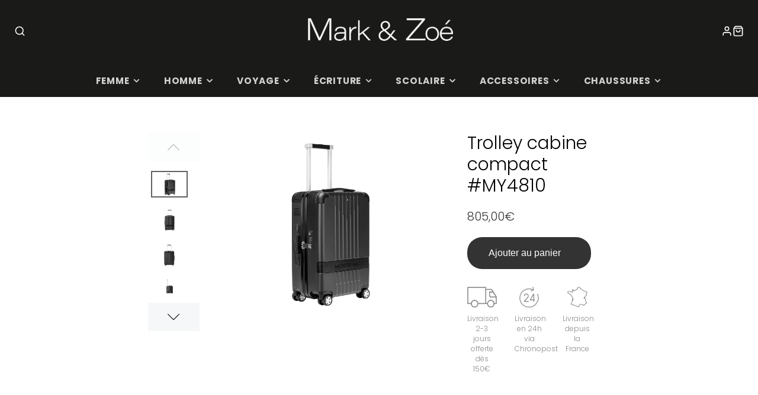

--- FILE ---
content_type: text/html; charset=utf-8
request_url: https://www.mark-et-zoe.com/products/trolley-cabine-compact-my4810-3
body_size: 36148
content:
<!doctype html>
<html class="no-js" lang="fr">
  <head>
    <meta charset="utf-8">
    <meta http-equiv="X-UA-Compatible" content="IE=edge">
    <meta name="viewport" content="width=device-width,initial-scale=1">
    <meta name="theme-color" content="">
    <link rel="canonical" href="https://www.mark-et-zoe.com/products/trolley-cabine-compact-my4810-3">
    <link rel="preconnect" href="https://cdn.shopify.com" crossorigin><link rel="icon" type="image/png" href="//www.mark-et-zoe.com/cdn/shop/files/Favicon_Mark_et_Zoe_32x32.jpg?v=1614329410"><link rel="preconnect" href="https://fonts.shopifycdn.com" crossorigin><title>Trolley cabine compact #MY4810</title>
    
    
      <meta name="description" content="Découvrez la ligne de valises #MY4810 et trouvez le bagage qui vous accompagnera lors de vos voyages. Cette valise légère et compacte en polycarbonate léger arbore des détails en cuir et se transporte facilement grâce à ses quatre roues, sa poignée télescopique et son organisation intelligente dotée de plusieurs compar">
    

    

<meta property="og:site_name" content="Mark-et-Zoé">
<meta property="og:url" content="https://www.mark-et-zoe.com/products/trolley-cabine-compact-my4810-3">
<meta property="og:title" content="Trolley cabine compact #MY4810">
<meta property="og:type" content="product">
<meta property="og:description" content="Découvrez la ligne de valises #MY4810 et trouvez le bagage qui vous accompagnera lors de vos voyages. Cette valise légère et compacte en polycarbonate léger arbore des détails en cuir et se transporte facilement grâce à ses quatre roues, sa poignée télescopique et son organisation intelligente dotée de plusieurs compar"><meta property="og:image" content="http://www.mark-et-zoe.com/cdn/shop/products/Trolleycabinecompact_MY4810_2_45924a74-e93a-47cf-96ad-d460dbfd8e75.jpg?v=1697011543">
  <meta property="og:image:secure_url" content="https://www.mark-et-zoe.com/cdn/shop/products/Trolleycabinecompact_MY4810_2_45924a74-e93a-47cf-96ad-d460dbfd8e75.jpg?v=1697011543">
  <meta property="og:image:width" content="1200">
  <meta property="og:image:height" content="1200"><meta property="og:price:amount" content="805,00">
  <meta property="og:price:currency" content="EUR"><meta name="twitter:card" content="summary_large_image">
<meta name="twitter:title" content="Trolley cabine compact #MY4810">
<meta name="twitter:description" content="Découvrez la ligne de valises #MY4810 et trouvez le bagage qui vous accompagnera lors de vos voyages. Cette valise légère et compacte en polycarbonate léger arbore des détails en cuir et se transporte facilement grâce à ses quatre roues, sa poignée télescopique et son organisation intelligente dotée de plusieurs compar">

    <script src="//www.mark-et-zoe.com/cdn/shop/t/14/assets/core.js?v=161069597237085396281680688501" defer="defer"></script>
    <script>window.performance && window.performance.mark && window.performance.mark('shopify.content_for_header.start');</script><meta name="google-site-verification" content="kgXCAysz0AI1mMlcmMtU17tzLY6NT0KtYj1qqdzhXHw">
<meta id="shopify-digital-wallet" name="shopify-digital-wallet" content="/27290435664/digital_wallets/dialog">
<meta name="shopify-checkout-api-token" content="c065e65a3f1ae158eb6220677b5edd13">
<meta id="in-context-paypal-metadata" data-shop-id="27290435664" data-venmo-supported="false" data-environment="production" data-locale="fr_FR" data-paypal-v4="true" data-currency="EUR">
<link rel="alternate" type="application/json+oembed" href="https://www.mark-et-zoe.com/products/trolley-cabine-compact-my4810-3.oembed">
<script async="async" src="/checkouts/internal/preloads.js?locale=fr-FR"></script>
<script id="shopify-features" type="application/json">{"accessToken":"c065e65a3f1ae158eb6220677b5edd13","betas":["rich-media-storefront-analytics"],"domain":"www.mark-et-zoe.com","predictiveSearch":true,"shopId":27290435664,"locale":"fr"}</script>
<script>var Shopify = Shopify || {};
Shopify.shop = "mark-et-zoe.myshopify.com";
Shopify.locale = "fr";
Shopify.currency = {"active":"EUR","rate":"1.0"};
Shopify.country = "FR";
Shopify.theme = {"name":"Galleria 3.1 (MHT-dev)","id":147053445462,"schema_name":"Galleria","schema_version":"3.1.0","theme_store_id":851,"role":"main"};
Shopify.theme.handle = "null";
Shopify.theme.style = {"id":null,"handle":null};
Shopify.cdnHost = "www.mark-et-zoe.com/cdn";
Shopify.routes = Shopify.routes || {};
Shopify.routes.root = "/";</script>
<script type="module">!function(o){(o.Shopify=o.Shopify||{}).modules=!0}(window);</script>
<script>!function(o){function n(){var o=[];function n(){o.push(Array.prototype.slice.apply(arguments))}return n.q=o,n}var t=o.Shopify=o.Shopify||{};t.loadFeatures=n(),t.autoloadFeatures=n()}(window);</script>
<script id="shop-js-analytics" type="application/json">{"pageType":"product"}</script>
<script defer="defer" async type="module" src="//www.mark-et-zoe.com/cdn/shopifycloud/shop-js/modules/v2/client.init-shop-cart-sync_ChgkhDwU.fr.esm.js"></script>
<script defer="defer" async type="module" src="//www.mark-et-zoe.com/cdn/shopifycloud/shop-js/modules/v2/chunk.common_BJcqwDuF.esm.js"></script>
<script type="module">
  await import("//www.mark-et-zoe.com/cdn/shopifycloud/shop-js/modules/v2/client.init-shop-cart-sync_ChgkhDwU.fr.esm.js");
await import("//www.mark-et-zoe.com/cdn/shopifycloud/shop-js/modules/v2/chunk.common_BJcqwDuF.esm.js");

  window.Shopify.SignInWithShop?.initShopCartSync?.({"fedCMEnabled":true,"windoidEnabled":true});

</script>
<script>(function() {
  var isLoaded = false;
  function asyncLoad() {
    if (isLoaded) return;
    isLoaded = true;
    var urls = ["\/\/cdn.shopify.com\/proxy\/f44ab2d9a226aa1ada11324ff10d02a84c39570d05e65a6d4c98dda43239bf3c\/storage.googleapis.com\/adnabu-shopify\/online-store\/16968d001d094cababc695a51706641782.min.js?shop=mark-et-zoe.myshopify.com\u0026sp-cache-control=cHVibGljLCBtYXgtYWdlPTkwMA"];
    for (var i = 0; i < urls.length; i++) {
      var s = document.createElement('script');
      s.type = 'text/javascript';
      s.async = true;
      s.src = urls[i];
      var x = document.getElementsByTagName('script')[0];
      x.parentNode.insertBefore(s, x);
    }
  };
  if(window.attachEvent) {
    window.attachEvent('onload', asyncLoad);
  } else {
    window.addEventListener('load', asyncLoad, false);
  }
})();</script>
<script id="__st">var __st={"a":27290435664,"offset":3600,"reqid":"5bcda9ce-0400-4b99-be74-90a376eb177d-1764111721","pageurl":"www.mark-et-zoe.com\/products\/trolley-cabine-compact-my4810-3","u":"e534a75ad06c","p":"product","rtyp":"product","rid":8464723738966};</script>
<script>window.ShopifyPaypalV4VisibilityTracking = true;</script>
<script id="captcha-bootstrap">!function(){'use strict';const t='contact',e='account',n='new_comment',o=[[t,t],['blogs',n],['comments',n],[t,'customer']],c=[[e,'customer_login'],[e,'guest_login'],[e,'recover_customer_password'],[e,'create_customer']],r=t=>t.map((([t,e])=>`form[action*='/${t}']:not([data-nocaptcha='true']) input[name='form_type'][value='${e}']`)).join(','),a=t=>()=>t?[...document.querySelectorAll(t)].map((t=>t.form)):[];function s(){const t=[...o],e=r(t);return a(e)}const i='password',u='form_key',d=['recaptcha-v3-token','g-recaptcha-response','h-captcha-response',i],f=()=>{try{return window.sessionStorage}catch{return}},m='__shopify_v',_=t=>t.elements[u];function p(t,e,n=!1){try{const o=window.sessionStorage,c=JSON.parse(o.getItem(e)),{data:r}=function(t){const{data:e,action:n}=t;return t[m]||n?{data:e,action:n}:{data:t,action:n}}(c);for(const[e,n]of Object.entries(r))t.elements[e]&&(t.elements[e].value=n);n&&o.removeItem(e)}catch(o){console.error('form repopulation failed',{error:o})}}const l='form_type',E='cptcha';function T(t){t.dataset[E]=!0}const w=window,h=w.document,L='Shopify',v='ce_forms',y='captcha';let A=!1;((t,e)=>{const n=(g='f06e6c50-85a8-45c8-87d0-21a2b65856fe',I='https://cdn.shopify.com/shopifycloud/storefront-forms-hcaptcha/ce_storefront_forms_captcha_hcaptcha.v1.5.2.iife.js',D={infoText:'Protégé par hCaptcha',privacyText:'Confidentialité',termsText:'Conditions'},(t,e,n)=>{const o=w[L][v],c=o.bindForm;if(c)return c(t,g,e,D).then(n);var r;o.q.push([[t,g,e,D],n]),r=I,A||(h.body.append(Object.assign(h.createElement('script'),{id:'captcha-provider',async:!0,src:r})),A=!0)});var g,I,D;w[L]=w[L]||{},w[L][v]=w[L][v]||{},w[L][v].q=[],w[L][y]=w[L][y]||{},w[L][y].protect=function(t,e){n(t,void 0,e),T(t)},Object.freeze(w[L][y]),function(t,e,n,w,h,L){const[v,y,A,g]=function(t,e,n){const i=e?o:[],u=t?c:[],d=[...i,...u],f=r(d),m=r(i),_=r(d.filter((([t,e])=>n.includes(e))));return[a(f),a(m),a(_),s()]}(w,h,L),I=t=>{const e=t.target;return e instanceof HTMLFormElement?e:e&&e.form},D=t=>v().includes(t);t.addEventListener('submit',(t=>{const e=I(t);if(!e)return;const n=D(e)&&!e.dataset.hcaptchaBound&&!e.dataset.recaptchaBound,o=_(e),c=g().includes(e)&&(!o||!o.value);(n||c)&&t.preventDefault(),c&&!n&&(function(t){try{if(!f())return;!function(t){const e=f();if(!e)return;const n=_(t);if(!n)return;const o=n.value;o&&e.removeItem(o)}(t);const e=Array.from(Array(32),(()=>Math.random().toString(36)[2])).join('');!function(t,e){_(t)||t.append(Object.assign(document.createElement('input'),{type:'hidden',name:u})),t.elements[u].value=e}(t,e),function(t,e){const n=f();if(!n)return;const o=[...t.querySelectorAll(`input[type='${i}']`)].map((({name:t})=>t)),c=[...d,...o],r={};for(const[a,s]of new FormData(t).entries())c.includes(a)||(r[a]=s);n.setItem(e,JSON.stringify({[m]:1,action:t.action,data:r}))}(t,e)}catch(e){console.error('failed to persist form',e)}}(e),e.submit())}));const S=(t,e)=>{t&&!t.dataset[E]&&(n(t,e.some((e=>e===t))),T(t))};for(const o of['focusin','change'])t.addEventListener(o,(t=>{const e=I(t);D(e)&&S(e,y())}));const B=e.get('form_key'),M=e.get(l),P=B&&M;t.addEventListener('DOMContentLoaded',(()=>{const t=y();if(P)for(const e of t)e.elements[l].value===M&&p(e,B);[...new Set([...A(),...v().filter((t=>'true'===t.dataset.shopifyCaptcha))])].forEach((e=>S(e,t)))}))}(h,new URLSearchParams(w.location.search),n,t,e,['guest_login'])})(!0,!1)}();</script>
<script integrity="sha256-52AcMU7V7pcBOXWImdc/TAGTFKeNjmkeM1Pvks/DTgc=" data-source-attribution="shopify.loadfeatures" defer="defer" src="//www.mark-et-zoe.com/cdn/shopifycloud/storefront/assets/storefront/load_feature-81c60534.js" crossorigin="anonymous"></script>
<script data-source-attribution="shopify.dynamic_checkout.dynamic.init">var Shopify=Shopify||{};Shopify.PaymentButton=Shopify.PaymentButton||{isStorefrontPortableWallets:!0,init:function(){window.Shopify.PaymentButton.init=function(){};var t=document.createElement("script");t.src="https://www.mark-et-zoe.com/cdn/shopifycloud/portable-wallets/latest/portable-wallets.fr.js",t.type="module",document.head.appendChild(t)}};
</script>
<script data-source-attribution="shopify.dynamic_checkout.buyer_consent">
  function portableWalletsHideBuyerConsent(e){var t=document.getElementById("shopify-buyer-consent"),n=document.getElementById("shopify-subscription-policy-button");t&&n&&(t.classList.add("hidden"),t.setAttribute("aria-hidden","true"),n.removeEventListener("click",e))}function portableWalletsShowBuyerConsent(e){var t=document.getElementById("shopify-buyer-consent"),n=document.getElementById("shopify-subscription-policy-button");t&&n&&(t.classList.remove("hidden"),t.removeAttribute("aria-hidden"),n.addEventListener("click",e))}window.Shopify?.PaymentButton&&(window.Shopify.PaymentButton.hideBuyerConsent=portableWalletsHideBuyerConsent,window.Shopify.PaymentButton.showBuyerConsent=portableWalletsShowBuyerConsent);
</script>
<script data-source-attribution="shopify.dynamic_checkout.cart.bootstrap">document.addEventListener("DOMContentLoaded",(function(){function t(){return document.querySelector("shopify-accelerated-checkout-cart, shopify-accelerated-checkout")}if(t())Shopify.PaymentButton.init();else{new MutationObserver((function(e,n){t()&&(Shopify.PaymentButton.init(),n.disconnect())})).observe(document.body,{childList:!0,subtree:!0})}}));
</script>
<script id='scb4127' type='text/javascript' async='' src='https://www.mark-et-zoe.com/cdn/shopifycloud/privacy-banner/storefront-banner.js'></script><link id="shopify-accelerated-checkout-styles" rel="stylesheet" media="screen" href="https://www.mark-et-zoe.com/cdn/shopifycloud/portable-wallets/latest/accelerated-checkout-backwards-compat.css" crossorigin="anonymous">
<style id="shopify-accelerated-checkout-cart">
        #shopify-buyer-consent {
  margin-top: 1em;
  display: inline-block;
  width: 100%;
}

#shopify-buyer-consent.hidden {
  display: none;
}

#shopify-subscription-policy-button {
  background: none;
  border: none;
  padding: 0;
  text-decoration: underline;
  font-size: inherit;
  cursor: pointer;
}

#shopify-subscription-policy-button::before {
  box-shadow: none;
}

      </style>

<script>window.performance && window.performance.mark && window.performance.mark('shopify.content_for_header.end');</script>

    

  <style data-shopify>
    @font-face {
  font-family: Poppins;
  font-weight: 300;
  font-style: normal;
  font-display: swap;
  src: url("//www.mark-et-zoe.com/cdn/fonts/poppins/poppins_n3.05f58335c3209cce17da4f1f1ab324ebe2982441.woff2") format("woff2"),
       url("//www.mark-et-zoe.com/cdn/fonts/poppins/poppins_n3.6971368e1f131d2c8ff8e3a44a36b577fdda3ff5.woff") format("woff");
}

    @font-face {
  font-family: Poppins;
  font-weight: 700;
  font-style: normal;
  font-display: swap;
  src: url("//www.mark-et-zoe.com/cdn/fonts/poppins/poppins_n7.56758dcf284489feb014a026f3727f2f20a54626.woff2") format("woff2"),
       url("//www.mark-et-zoe.com/cdn/fonts/poppins/poppins_n7.f34f55d9b3d3205d2cd6f64955ff4b36f0cfd8da.woff") format("woff");
}

    @font-face {
  font-family: Poppins;
  font-weight: 300;
  font-style: italic;
  font-display: swap;
  src: url("//www.mark-et-zoe.com/cdn/fonts/poppins/poppins_i3.8536b4423050219f608e17f134fe9ea3b01ed890.woff2") format("woff2"),
       url("//www.mark-et-zoe.com/cdn/fonts/poppins/poppins_i3.0f4433ada196bcabf726ed78f8e37e0995762f7f.woff") format("woff");
}

    @font-face {
  font-family: Poppins;
  font-weight: 700;
  font-style: italic;
  font-display: swap;
  src: url("//www.mark-et-zoe.com/cdn/fonts/poppins/poppins_i7.42fd71da11e9d101e1e6c7932199f925f9eea42d.woff2") format("woff2"),
       url("//www.mark-et-zoe.com/cdn/fonts/poppins/poppins_i7.ec8499dbd7616004e21155106d13837fff4cf556.woff") format("woff");
}

    @font-face {
  font-family: Poppins;
  font-weight: 300;
  font-style: normal;
  font-display: swap;
  src: url("//www.mark-et-zoe.com/cdn/fonts/poppins/poppins_n3.05f58335c3209cce17da4f1f1ab324ebe2982441.woff2") format("woff2"),
       url("//www.mark-et-zoe.com/cdn/fonts/poppins/poppins_n3.6971368e1f131d2c8ff8e3a44a36b577fdda3ff5.woff") format("woff");
}


    :root {
      --font-body-family: Poppins, sans-serif;
      --font-body-style: normal;
      --font-body-weight: 300;
      --font-body-weight-bold: bold;

      --font-heading-family: Poppins, sans-serif;
      --font-heading-style: normal;
      --font-heading-weight: 300;

      --font-size-base: 16px;

      --line-height-base: 1.5;

    


      --color-text: 58, 58, 58;
      --color-background: 255, 255, 255;
      --color-alt-background: 244, 244, 244;
      --color-accent: 0, 0, 0;
      --color-accent-c: 255, 255, 255;
      --color-border: 234, 234, 234;
      --color-sale-price: 58, 58, 58;
      --color-star-rating: 246, 164, 41;
      --color-error: 220, 53, 69;
      --color-success: 25, 135, 84;
      --color-warning: 255, 193, 84;

      --spacer: 1rem;
      --color-link: 0, 0, 0;

    
    }
  </style>

    <link href="//www.mark-et-zoe.com/cdn/shop/t/14/assets/core.css?v=173370152759664151971680690453" rel="stylesheet" type="text/css" media="all" />
    <link href="//www.mark-et-zoe.com/cdn/shop/t/14/assets/button.css?v=100503580076924347181680688445" rel="stylesheet" type="text/css" media="all" />
    <link href="//www.mark-et-zoe.com/cdn/shop/t/14/assets/grid.css?v=5270435188057093651680688548" rel="stylesheet" type="text/css" media="all" />
    <link href="//www.mark-et-zoe.com/cdn/shop/t/14/assets/media.css?v=165467441814921808031680688580" rel="stylesheet" type="text/css" media="all" />
    <link href="//www.mark-et-zoe.com/cdn/shop/t/14/assets/hero.css?v=90710490762018649331680688552" rel="stylesheet" type="text/css" media="all" />
    <link href="//www.mark-et-zoe.com/cdn/shop/t/14/assets/price.css?v=31753938813150957691680688620" rel="stylesheet" type="text/css" media="all" />

    <link rel="stylesheet" href="//www.mark-et-zoe.com/cdn/shop/t/14/assets/spinner.css?v=125212288647693193331680688708" media="print" onload="this.media='all'">
    <noscript><link href="//www.mark-et-zoe.com/cdn/shop/t/14/assets/spinner.css?v=125212288647693193331680688708" rel="stylesheet" type="text/css" media="all" /></noscript>
    
<link rel="preload" as="font" href="//www.mark-et-zoe.com/cdn/fonts/poppins/poppins_n3.05f58335c3209cce17da4f1f1ab324ebe2982441.woff2" type="font/woff2" crossorigin><link rel="preload" as="font" href="//www.mark-et-zoe.com/cdn/fonts/poppins/poppins_n3.05f58335c3209cce17da4f1f1ab324ebe2982441.woff2" type="font/woff2" crossorigin><script>document.documentElement.className = document.documentElement.className.replace('no-js', 'js');</script>
  <!--Gem_Page_Header_Script-->
    


<!--End_Gem_Page_Header_Script-->
<link href="https://monorail-edge.shopifysvc.com" rel="dns-prefetch">
<script>(function(){if ("sendBeacon" in navigator && "performance" in window) {try {var session_token_from_headers = performance.getEntriesByType('navigation')[0].serverTiming.find(x => x.name == '_s').description;} catch {var session_token_from_headers = undefined;}var session_cookie_matches = document.cookie.match(/_shopify_s=([^;]*)/);var session_token_from_cookie = session_cookie_matches && session_cookie_matches.length === 2 ? session_cookie_matches[1] : "";var session_token = session_token_from_headers || session_token_from_cookie || "";function handle_abandonment_event(e) {var entries = performance.getEntries().filter(function(entry) {return /monorail-edge.shopifysvc.com/.test(entry.name);});if (!window.abandonment_tracked && entries.length === 0) {window.abandonment_tracked = true;var currentMs = Date.now();var navigation_start = performance.timing.navigationStart;var payload = {shop_id: 27290435664,url: window.location.href,navigation_start,duration: currentMs - navigation_start,session_token,page_type: "product"};window.navigator.sendBeacon("https://monorail-edge.shopifysvc.com/v1/produce", JSON.stringify({schema_id: "online_store_buyer_site_abandonment/1.1",payload: payload,metadata: {event_created_at_ms: currentMs,event_sent_at_ms: currentMs}}));}}window.addEventListener('pagehide', handle_abandonment_event);}}());</script>
<script id="web-pixels-manager-setup">(function e(e,d,r,n,o){if(void 0===o&&(o={}),!Boolean(null===(a=null===(i=window.Shopify)||void 0===i?void 0:i.analytics)||void 0===a?void 0:a.replayQueue)){var i,a;window.Shopify=window.Shopify||{};var t=window.Shopify;t.analytics=t.analytics||{};var s=t.analytics;s.replayQueue=[],s.publish=function(e,d,r){return s.replayQueue.push([e,d,r]),!0};try{self.performance.mark("wpm:start")}catch(e){}var l=function(){var e={modern:/Edge?\/(1{2}[4-9]|1[2-9]\d|[2-9]\d{2}|\d{4,})\.\d+(\.\d+|)|Firefox\/(1{2}[4-9]|1[2-9]\d|[2-9]\d{2}|\d{4,})\.\d+(\.\d+|)|Chrom(ium|e)\/(9{2}|\d{3,})\.\d+(\.\d+|)|(Maci|X1{2}).+ Version\/(15\.\d+|(1[6-9]|[2-9]\d|\d{3,})\.\d+)([,.]\d+|)( \(\w+\)|)( Mobile\/\w+|) Safari\/|Chrome.+OPR\/(9{2}|\d{3,})\.\d+\.\d+|(CPU[ +]OS|iPhone[ +]OS|CPU[ +]iPhone|CPU IPhone OS|CPU iPad OS)[ +]+(15[._]\d+|(1[6-9]|[2-9]\d|\d{3,})[._]\d+)([._]\d+|)|Android:?[ /-](13[3-9]|1[4-9]\d|[2-9]\d{2}|\d{4,})(\.\d+|)(\.\d+|)|Android.+Firefox\/(13[5-9]|1[4-9]\d|[2-9]\d{2}|\d{4,})\.\d+(\.\d+|)|Android.+Chrom(ium|e)\/(13[3-9]|1[4-9]\d|[2-9]\d{2}|\d{4,})\.\d+(\.\d+|)|SamsungBrowser\/([2-9]\d|\d{3,})\.\d+/,legacy:/Edge?\/(1[6-9]|[2-9]\d|\d{3,})\.\d+(\.\d+|)|Firefox\/(5[4-9]|[6-9]\d|\d{3,})\.\d+(\.\d+|)|Chrom(ium|e)\/(5[1-9]|[6-9]\d|\d{3,})\.\d+(\.\d+|)([\d.]+$|.*Safari\/(?![\d.]+ Edge\/[\d.]+$))|(Maci|X1{2}).+ Version\/(10\.\d+|(1[1-9]|[2-9]\d|\d{3,})\.\d+)([,.]\d+|)( \(\w+\)|)( Mobile\/\w+|) Safari\/|Chrome.+OPR\/(3[89]|[4-9]\d|\d{3,})\.\d+\.\d+|(CPU[ +]OS|iPhone[ +]OS|CPU[ +]iPhone|CPU IPhone OS|CPU iPad OS)[ +]+(10[._]\d+|(1[1-9]|[2-9]\d|\d{3,})[._]\d+)([._]\d+|)|Android:?[ /-](13[3-9]|1[4-9]\d|[2-9]\d{2}|\d{4,})(\.\d+|)(\.\d+|)|Mobile Safari.+OPR\/([89]\d|\d{3,})\.\d+\.\d+|Android.+Firefox\/(13[5-9]|1[4-9]\d|[2-9]\d{2}|\d{4,})\.\d+(\.\d+|)|Android.+Chrom(ium|e)\/(13[3-9]|1[4-9]\d|[2-9]\d{2}|\d{4,})\.\d+(\.\d+|)|Android.+(UC? ?Browser|UCWEB|U3)[ /]?(15\.([5-9]|\d{2,})|(1[6-9]|[2-9]\d|\d{3,})\.\d+)\.\d+|SamsungBrowser\/(5\.\d+|([6-9]|\d{2,})\.\d+)|Android.+MQ{2}Browser\/(14(\.(9|\d{2,})|)|(1[5-9]|[2-9]\d|\d{3,})(\.\d+|))(\.\d+|)|K[Aa][Ii]OS\/(3\.\d+|([4-9]|\d{2,})\.\d+)(\.\d+|)/},d=e.modern,r=e.legacy,n=navigator.userAgent;return n.match(d)?"modern":n.match(r)?"legacy":"unknown"}(),u="modern"===l?"modern":"legacy",c=(null!=n?n:{modern:"",legacy:""})[u],f=function(e){return[e.baseUrl,"/wpm","/b",e.hashVersion,"modern"===e.buildTarget?"m":"l",".js"].join("")}({baseUrl:d,hashVersion:r,buildTarget:u}),m=function(e){var d=e.version,r=e.bundleTarget,n=e.surface,o=e.pageUrl,i=e.monorailEndpoint;return{emit:function(e){var a=e.status,t=e.errorMsg,s=(new Date).getTime(),l=JSON.stringify({metadata:{event_sent_at_ms:s},events:[{schema_id:"web_pixels_manager_load/3.1",payload:{version:d,bundle_target:r,page_url:o,status:a,surface:n,error_msg:t},metadata:{event_created_at_ms:s}}]});if(!i)return console&&console.warn&&console.warn("[Web Pixels Manager] No Monorail endpoint provided, skipping logging."),!1;try{return self.navigator.sendBeacon.bind(self.navigator)(i,l)}catch(e){}var u=new XMLHttpRequest;try{return u.open("POST",i,!0),u.setRequestHeader("Content-Type","text/plain"),u.send(l),!0}catch(e){return console&&console.warn&&console.warn("[Web Pixels Manager] Got an unhandled error while logging to Monorail."),!1}}}}({version:r,bundleTarget:l,surface:e.surface,pageUrl:self.location.href,monorailEndpoint:e.monorailEndpoint});try{o.browserTarget=l,function(e){var d=e.src,r=e.async,n=void 0===r||r,o=e.onload,i=e.onerror,a=e.sri,t=e.scriptDataAttributes,s=void 0===t?{}:t,l=document.createElement("script"),u=document.querySelector("head"),c=document.querySelector("body");if(l.async=n,l.src=d,a&&(l.integrity=a,l.crossOrigin="anonymous"),s)for(var f in s)if(Object.prototype.hasOwnProperty.call(s,f))try{l.dataset[f]=s[f]}catch(e){}if(o&&l.addEventListener("load",o),i&&l.addEventListener("error",i),u)u.appendChild(l);else{if(!c)throw new Error("Did not find a head or body element to append the script");c.appendChild(l)}}({src:f,async:!0,onload:function(){if(!function(){var e,d;return Boolean(null===(d=null===(e=window.Shopify)||void 0===e?void 0:e.analytics)||void 0===d?void 0:d.initialized)}()){var d=window.webPixelsManager.init(e)||void 0;if(d){var r=window.Shopify.analytics;r.replayQueue.forEach((function(e){var r=e[0],n=e[1],o=e[2];d.publishCustomEvent(r,n,o)})),r.replayQueue=[],r.publish=d.publishCustomEvent,r.visitor=d.visitor,r.initialized=!0}}},onerror:function(){return m.emit({status:"failed",errorMsg:"".concat(f," has failed to load")})},sri:function(e){var d=/^sha384-[A-Za-z0-9+/=]+$/;return"string"==typeof e&&d.test(e)}(c)?c:"",scriptDataAttributes:o}),m.emit({status:"loading"})}catch(e){m.emit({status:"failed",errorMsg:(null==e?void 0:e.message)||"Unknown error"})}}})({shopId: 27290435664,storefrontBaseUrl: "https://www.mark-et-zoe.com",extensionsBaseUrl: "https://extensions.shopifycdn.com/cdn/shopifycloud/web-pixels-manager",monorailEndpoint: "https://monorail-edge.shopifysvc.com/unstable/produce_batch",surface: "storefront-renderer",enabledBetaFlags: ["2dca8a86"],webPixelsConfigList: [{"id":"982286678","configuration":"{\"config\":\"{\\\"google_tag_ids\\\":[\\\"G-TTJYSM3TNR\\\",\\\"AW-775374383\\\",\\\"GT-MQ76844\\\"],\\\"target_country\\\":\\\"FR\\\",\\\"gtag_events\\\":[{\\\"type\\\":\\\"begin_checkout\\\",\\\"action_label\\\":[\\\"G-TTJYSM3TNR\\\",\\\"AW-775374383\\\/rVYcCJ3CrbgaEK-M3fEC\\\"]},{\\\"type\\\":\\\"search\\\",\\\"action_label\\\":[\\\"G-TTJYSM3TNR\\\",\\\"AW-775374383\\\/XsqjCKnCrbgaEK-M3fEC\\\"]},{\\\"type\\\":\\\"view_item\\\",\\\"action_label\\\":[\\\"G-TTJYSM3TNR\\\",\\\"AW-775374383\\\/Prm5CKbCrbgaEK-M3fEC\\\",\\\"MC-C5L9MC5N7Q\\\"]},{\\\"type\\\":\\\"purchase\\\",\\\"action_label\\\":[\\\"G-TTJYSM3TNR\\\",\\\"AW-775374383\\\/WGS4CJrCrbgaEK-M3fEC\\\",\\\"MC-C5L9MC5N7Q\\\"]},{\\\"type\\\":\\\"page_view\\\",\\\"action_label\\\":[\\\"G-TTJYSM3TNR\\\",\\\"AW-775374383\\\/vcwLCKPCrbgaEK-M3fEC\\\",\\\"MC-C5L9MC5N7Q\\\"]},{\\\"type\\\":\\\"add_payment_info\\\",\\\"action_label\\\":[\\\"G-TTJYSM3TNR\\\",\\\"AW-775374383\\\/olqwCKzCrbgaEK-M3fEC\\\"]},{\\\"type\\\":\\\"add_to_cart\\\",\\\"action_label\\\":[\\\"G-TTJYSM3TNR\\\",\\\"AW-775374383\\\/Sq7gCKDCrbgaEK-M3fEC\\\"]}],\\\"enable_monitoring_mode\\\":false}\"}","eventPayloadVersion":"v1","runtimeContext":"OPEN","scriptVersion":"b2a88bafab3e21179ed38636efcd8a93","type":"APP","apiClientId":1780363,"privacyPurposes":[],"dataSharingAdjustments":{"protectedCustomerApprovalScopes":["read_customer_address","read_customer_email","read_customer_name","read_customer_personal_data","read_customer_phone"]}},{"id":"shopify-app-pixel","configuration":"{}","eventPayloadVersion":"v1","runtimeContext":"STRICT","scriptVersion":"0450","apiClientId":"shopify-pixel","type":"APP","privacyPurposes":["ANALYTICS","MARKETING"]},{"id":"shopify-custom-pixel","eventPayloadVersion":"v1","runtimeContext":"LAX","scriptVersion":"0450","apiClientId":"shopify-pixel","type":"CUSTOM","privacyPurposes":["ANALYTICS","MARKETING"]}],isMerchantRequest: false,initData: {"shop":{"name":"Mark-et-Zoé","paymentSettings":{"currencyCode":"EUR"},"myshopifyDomain":"mark-et-zoe.myshopify.com","countryCode":"FR","storefrontUrl":"https:\/\/www.mark-et-zoe.com"},"customer":null,"cart":null,"checkout":null,"productVariants":[{"price":{"amount":805.0,"currencyCode":"EUR"},"product":{"title":"Trolley cabine compact #MY4810","vendor":"Montblanc","id":"8464723738966","untranslatedTitle":"Trolley cabine compact #MY4810","url":"\/products\/trolley-cabine-compact-my4810-3","type":"Valise cabine"},"id":"46789063999830","image":{"src":"\/\/www.mark-et-zoe.com\/cdn\/shop\/products\/Trolleycabinecompact_MY4810_2_45924a74-e93a-47cf-96ad-d460dbfd8e75.jpg?v=1697011543"},"sku":"130083","title":"Default Title","untranslatedTitle":"Default Title"}],"purchasingCompany":null},},"https://www.mark-et-zoe.com/cdn","ae1676cfwd2530674p4253c800m34e853cb",{"modern":"","legacy":""},{"shopId":"27290435664","storefrontBaseUrl":"https:\/\/www.mark-et-zoe.com","extensionBaseUrl":"https:\/\/extensions.shopifycdn.com\/cdn\/shopifycloud\/web-pixels-manager","surface":"storefront-renderer","enabledBetaFlags":"[\"2dca8a86\"]","isMerchantRequest":"false","hashVersion":"ae1676cfwd2530674p4253c800m34e853cb","publish":"custom","events":"[[\"page_viewed\",{}],[\"product_viewed\",{\"productVariant\":{\"price\":{\"amount\":805.0,\"currencyCode\":\"EUR\"},\"product\":{\"title\":\"Trolley cabine compact #MY4810\",\"vendor\":\"Montblanc\",\"id\":\"8464723738966\",\"untranslatedTitle\":\"Trolley cabine compact #MY4810\",\"url\":\"\/products\/trolley-cabine-compact-my4810-3\",\"type\":\"Valise cabine\"},\"id\":\"46789063999830\",\"image\":{\"src\":\"\/\/www.mark-et-zoe.com\/cdn\/shop\/products\/Trolleycabinecompact_MY4810_2_45924a74-e93a-47cf-96ad-d460dbfd8e75.jpg?v=1697011543\"},\"sku\":\"130083\",\"title\":\"Default Title\",\"untranslatedTitle\":\"Default Title\"}}]]"});</script><script>
  window.ShopifyAnalytics = window.ShopifyAnalytics || {};
  window.ShopifyAnalytics.meta = window.ShopifyAnalytics.meta || {};
  window.ShopifyAnalytics.meta.currency = 'EUR';
  var meta = {"product":{"id":8464723738966,"gid":"gid:\/\/shopify\/Product\/8464723738966","vendor":"Montblanc","type":"Valise cabine","variants":[{"id":46789063999830,"price":80500,"name":"Trolley cabine compact #MY4810","public_title":null,"sku":"130083"}],"remote":false},"page":{"pageType":"product","resourceType":"product","resourceId":8464723738966}};
  for (var attr in meta) {
    window.ShopifyAnalytics.meta[attr] = meta[attr];
  }
</script>
<script class="analytics">
  (function () {
    var customDocumentWrite = function(content) {
      var jquery = null;

      if (window.jQuery) {
        jquery = window.jQuery;
      } else if (window.Checkout && window.Checkout.$) {
        jquery = window.Checkout.$;
      }

      if (jquery) {
        jquery('body').append(content);
      }
    };

    var hasLoggedConversion = function(token) {
      if (token) {
        return document.cookie.indexOf('loggedConversion=' + token) !== -1;
      }
      return false;
    }

    var setCookieIfConversion = function(token) {
      if (token) {
        var twoMonthsFromNow = new Date(Date.now());
        twoMonthsFromNow.setMonth(twoMonthsFromNow.getMonth() + 2);

        document.cookie = 'loggedConversion=' + token + '; expires=' + twoMonthsFromNow;
      }
    }

    var trekkie = window.ShopifyAnalytics.lib = window.trekkie = window.trekkie || [];
    if (trekkie.integrations) {
      return;
    }
    trekkie.methods = [
      'identify',
      'page',
      'ready',
      'track',
      'trackForm',
      'trackLink'
    ];
    trekkie.factory = function(method) {
      return function() {
        var args = Array.prototype.slice.call(arguments);
        args.unshift(method);
        trekkie.push(args);
        return trekkie;
      };
    };
    for (var i = 0; i < trekkie.methods.length; i++) {
      var key = trekkie.methods[i];
      trekkie[key] = trekkie.factory(key);
    }
    trekkie.load = function(config) {
      trekkie.config = config || {};
      trekkie.config.initialDocumentCookie = document.cookie;
      var first = document.getElementsByTagName('script')[0];
      var script = document.createElement('script');
      script.type = 'text/javascript';
      script.onerror = function(e) {
        var scriptFallback = document.createElement('script');
        scriptFallback.type = 'text/javascript';
        scriptFallback.onerror = function(error) {
                var Monorail = {
      produce: function produce(monorailDomain, schemaId, payload) {
        var currentMs = new Date().getTime();
        var event = {
          schema_id: schemaId,
          payload: payload,
          metadata: {
            event_created_at_ms: currentMs,
            event_sent_at_ms: currentMs
          }
        };
        return Monorail.sendRequest("https://" + monorailDomain + "/v1/produce", JSON.stringify(event));
      },
      sendRequest: function sendRequest(endpointUrl, payload) {
        // Try the sendBeacon API
        if (window && window.navigator && typeof window.navigator.sendBeacon === 'function' && typeof window.Blob === 'function' && !Monorail.isIos12()) {
          var blobData = new window.Blob([payload], {
            type: 'text/plain'
          });

          if (window.navigator.sendBeacon(endpointUrl, blobData)) {
            return true;
          } // sendBeacon was not successful

        } // XHR beacon

        var xhr = new XMLHttpRequest();

        try {
          xhr.open('POST', endpointUrl);
          xhr.setRequestHeader('Content-Type', 'text/plain');
          xhr.send(payload);
        } catch (e) {
          console.log(e);
        }

        return false;
      },
      isIos12: function isIos12() {
        return window.navigator.userAgent.lastIndexOf('iPhone; CPU iPhone OS 12_') !== -1 || window.navigator.userAgent.lastIndexOf('iPad; CPU OS 12_') !== -1;
      }
    };
    Monorail.produce('monorail-edge.shopifysvc.com',
      'trekkie_storefront_load_errors/1.1',
      {shop_id: 27290435664,
      theme_id: 147053445462,
      app_name: "storefront",
      context_url: window.location.href,
      source_url: "//www.mark-et-zoe.com/cdn/s/trekkie.storefront.3c703df509f0f96f3237c9daa54e2777acf1a1dd.min.js"});

        };
        scriptFallback.async = true;
        scriptFallback.src = '//www.mark-et-zoe.com/cdn/s/trekkie.storefront.3c703df509f0f96f3237c9daa54e2777acf1a1dd.min.js';
        first.parentNode.insertBefore(scriptFallback, first);
      };
      script.async = true;
      script.src = '//www.mark-et-zoe.com/cdn/s/trekkie.storefront.3c703df509f0f96f3237c9daa54e2777acf1a1dd.min.js';
      first.parentNode.insertBefore(script, first);
    };
    trekkie.load(
      {"Trekkie":{"appName":"storefront","development":false,"defaultAttributes":{"shopId":27290435664,"isMerchantRequest":null,"themeId":147053445462,"themeCityHash":"5696477871755433827","contentLanguage":"fr","currency":"EUR","eventMetadataId":"e4a5363b-7ed2-4adb-81d3-84456e1c5788"},"isServerSideCookieWritingEnabled":true,"monorailRegion":"shop_domain","enabledBetaFlags":["f0df213a"]},"Session Attribution":{},"S2S":{"facebookCapiEnabled":false,"source":"trekkie-storefront-renderer","apiClientId":580111}}
    );

    var loaded = false;
    trekkie.ready(function() {
      if (loaded) return;
      loaded = true;

      window.ShopifyAnalytics.lib = window.trekkie;

      var originalDocumentWrite = document.write;
      document.write = customDocumentWrite;
      try { window.ShopifyAnalytics.merchantGoogleAnalytics.call(this); } catch(error) {};
      document.write = originalDocumentWrite;

      window.ShopifyAnalytics.lib.page(null,{"pageType":"product","resourceType":"product","resourceId":8464723738966,"shopifyEmitted":true});

      var match = window.location.pathname.match(/checkouts\/(.+)\/(thank_you|post_purchase)/)
      var token = match? match[1]: undefined;
      if (!hasLoggedConversion(token)) {
        setCookieIfConversion(token);
        window.ShopifyAnalytics.lib.track("Viewed Product",{"currency":"EUR","variantId":46789063999830,"productId":8464723738966,"productGid":"gid:\/\/shopify\/Product\/8464723738966","name":"Trolley cabine compact #MY4810","price":"805.00","sku":"130083","brand":"Montblanc","variant":null,"category":"Valise cabine","nonInteraction":true,"remote":false},undefined,undefined,{"shopifyEmitted":true});
      window.ShopifyAnalytics.lib.track("monorail:\/\/trekkie_storefront_viewed_product\/1.1",{"currency":"EUR","variantId":46789063999830,"productId":8464723738966,"productGid":"gid:\/\/shopify\/Product\/8464723738966","name":"Trolley cabine compact #MY4810","price":"805.00","sku":"130083","brand":"Montblanc","variant":null,"category":"Valise cabine","nonInteraction":true,"remote":false,"referer":"https:\/\/www.mark-et-zoe.com\/products\/trolley-cabine-compact-my4810-3"});
      }
    });


        var eventsListenerScript = document.createElement('script');
        eventsListenerScript.async = true;
        eventsListenerScript.src = "//www.mark-et-zoe.com/cdn/shopifycloud/storefront/assets/shop_events_listener-3da45d37.js";
        document.getElementsByTagName('head')[0].appendChild(eventsListenerScript);

})();</script>
  <script>
  if (!window.ga || (window.ga && typeof window.ga !== 'function')) {
    window.ga = function ga() {
      (window.ga.q = window.ga.q || []).push(arguments);
      if (window.Shopify && window.Shopify.analytics && typeof window.Shopify.analytics.publish === 'function') {
        window.Shopify.analytics.publish("ga_stub_called", {}, {sendTo: "google_osp_migration"});
      }
      console.error("Shopify's Google Analytics stub called with:", Array.from(arguments), "\nSee https://help.shopify.com/manual/promoting-marketing/pixels/pixel-migration#google for more information.");
    };
    if (window.Shopify && window.Shopify.analytics && typeof window.Shopify.analytics.publish === 'function') {
      window.Shopify.analytics.publish("ga_stub_initialized", {}, {sendTo: "google_osp_migration"});
    }
  }
</script>
<script
  defer
  src="https://www.mark-et-zoe.com/cdn/shopifycloud/perf-kit/shopify-perf-kit-2.1.2.min.js"
  data-application="storefront-renderer"
  data-shop-id="27290435664"
  data-render-region="gcp-us-east1"
  data-page-type="product"
  data-theme-instance-id="147053445462"
  data-theme-name="Galleria"
  data-theme-version="3.1.0"
  data-monorail-region="shop_domain"
  data-resource-timing-sampling-rate="10"
  data-shs="true"
  data-shs-beacon="true"
  data-shs-export-with-fetch="true"
  data-shs-logs-sample-rate="1"
></script>
</head>

  <body class="preload">
    <svg xmlns="http://www.w3.org/2000/svg" hidden>
    <symbol id="svg-icon-search" viewBox="0 0 24 24" fill="none" stroke="currentColor" stroke-linecap="round" stroke-linejoin="round">
        <circle cx="11" cy="11" r="8"/><line x1="21" y1="21" x2="16.65" y2="16.65"/>
    </symbol>
    <symbol id="svg-icon-cart" viewBox="0 0 24 24" fill="none" stroke="currentColor" stroke-linecap="round" stroke-linejoin="round">
        <path d="M6 2L3 6v14a2 2 0 0 0 2 2h14a2 2 0 0 0 2-2V6l-3-4z"/><line x1="3" y1="6" x2="21" y2="6"/><path d="M16 10a4 4 0 0 1-8 0"/>
    </symbol>
    <symbol id="svg-icon-play-circle" viewBox="0 0 24 24" fill="none" stroke="currentColor" stroke-linecap="round" stroke-linejoin="round">
        <circle cx="12" cy="12" r="10"/><polygon points="10 8 16 12 10 16 10 8"/>
    </symbol>
    <symbol id="svg-icon-chevron-down" viewBox="0 0 24 24" fill="none" stroke="currentColor" stroke-linecap="round" stroke-linejoin="round">
        <polyline points="6 9 12 15 18 9"/>
    </symbol>
    <symbol id="svg-icon-chevron-right" viewBox="0 0 24 24" fill="none" stroke="currentColor" stroke-linecap="round" stroke-linejoin="round">
        <polyline points="9 18 15 12 9 6"/>
    </symbol>
    <symbol id="svg-icon-x" viewBox="0 0 24 24" fill="none" stroke="currentColor" stroke-linecap="round" stroke-linejoin="round">
        <line x1="18" y1="6" x2="6" y2="18"/><line x1="6" y1="6" x2="18" y2="18"/>
    </symbol>
    <symbol id="svg-icon-trash" viewBox="0 0 24 24" fill="none" stroke="currentColor" stroke-linecap="round" stroke-linejoin="round">
        <polyline points="3 6 5 6 21 6"/><path d="M19 6v14a2 2 0 0 1-2 2H7a2 2 0 0 1-2-2V6m3 0V4a2 2 0 0 1 2-2h4a2 2 0 0 1 2 2v2"/>
    </symbol>
    <symbol id="svg-icon-facebook" viewBox="0 0 18 18">
        <path fill="currentColor" d="M16.42.61c.27 0 .5.1.69.28.19.2.28.42.28.7v15.44c0 .27-.1.5-.28.69a.94.94 0 01-.7.28h-4.39v-6.7h2.25l.31-2.65h-2.56v-1.7c0-.4.1-.72.28-.93.18-.2.5-.32 1-.32h1.37V3.35c-.6-.06-1.27-.1-2.01-.1-1.01 0-1.83.3-2.45.9-.62.6-.93 1.44-.93 2.53v1.97H7.04v2.65h2.24V18H.98c-.28 0-.5-.1-.7-.28a.94.94 0 01-.28-.7V1.59c0-.27.1-.5.28-.69a.94.94 0 01.7-.28h15.44z"></path>
    </symbol>
    <symbol id="svg-icon-twitter" viewBox="0 0 18 15">
        <path fill="currentColor" d="M17.64 2.6a7.33 7.33 0 01-1.75 1.82c0 .05 0 .13.02.23l.02.23a9.97 9.97 0 01-1.69 5.54c-.57.85-1.24 1.62-2.02 2.28a9.09 9.09 0 01-2.82 1.6 10.23 10.23 0 01-8.9-.98c.34.02.61.04.83.04 1.64 0 3.1-.5 4.38-1.5a3.6 3.6 0 01-3.3-2.45A2.91 2.91 0 004 9.35a3.47 3.47 0 01-2.02-1.21 3.37 3.37 0 01-.8-2.22v-.03c.46.24.98.37 1.58.4a3.45 3.45 0 01-1.54-2.9c0-.61.14-1.2.45-1.79a9.68 9.68 0 003.2 2.6 10 10 0 004.08 1.07 3 3 0 01-.13-.8c0-.97.34-1.8 1.03-2.48A3.45 3.45 0 0112.4.96a3.49 3.49 0 012.54 1.1c.8-.15 1.54-.44 2.23-.85a3.4 3.4 0 01-1.54 1.94c.74-.1 1.4-.28 2.01-.54z">
    </symbol>
    <symbol id="svg-icon-pinterest" viewBox="0 0 17 18">
        <path fill="currentColor" d="M8.48.58a8.42 8.42 0 015.9 2.45 8.42 8.42 0 011.33 10.08 8.28 8.28 0 01-7.23 4.16 8.5 8.5 0 01-2.37-.32c.42-.68.7-1.29.85-1.8l.59-2.29c.14.28.41.52.8.73.4.2.8.31 1.24.31.87 0 1.65-.25 2.34-.75a4.87 4.87 0 001.6-2.05 7.3 7.3 0 00.56-2.93c0-1.3-.5-2.41-1.49-3.36a5.27 5.27 0 00-3.8-1.43c-.93 0-1.8.16-2.58.48A5.23 5.23 0 002.85 8.6c0 .75.14 1.41.43 1.98.28.56.7.96 1.27 1.2.1.04.19.04.26 0 .07-.03.12-.1.15-.2l.18-.68c.05-.15.02-.3-.11-.45a2.35 2.35 0 01-.57-1.63A3.96 3.96 0 018.6 4.8c1.09 0 1.94.3 2.54.89.61.6.92 1.37.92 2.32 0 .8-.11 1.54-.33 2.21a3.97 3.97 0 01-.93 1.62c-.4.4-.87.6-1.4.6-.43 0-.78-.15-1.06-.47-.27-.32-.36-.7-.26-1.13a111.14 111.14 0 01.47-1.6l.18-.73c.06-.26.09-.47.09-.65 0-.36-.1-.66-.28-.89-.2-.23-.47-.35-.83-.35-.45 0-.83.2-1.13.62-.3.41-.46.93-.46 1.56a4.1 4.1 0 00.18 1.15l.06.15c-.6 2.58-.95 4.1-1.08 4.54-.12.55-.16 1.2-.13 1.94a8.4 8.4 0 01-5-7.65c0-2.3.81-4.28 2.44-5.9A8.04 8.04 0 018.48.57z">
    </symbol>
    <symbol id="svg-icon-instagram" viewBox="0 0 448 512">
        <path fill="currentColor" d="M224.1 141c-63.6 0-114.9 51.3-114.9 114.9s51.3 114.9 114.9 114.9S339 319.5 339 255.9 287.7 141 224.1 141zm0 189.6c-41.1 0-74.7-33.5-74.7-74.7s33.5-74.7 74.7-74.7 74.7 33.5 74.7 74.7-33.6 74.7-74.7 74.7zm146.4-194.3c0 14.9-12 26.8-26.8 26.8-14.9 0-26.8-12-26.8-26.8s12-26.8 26.8-26.8 26.8 12 26.8 26.8zm76.1 27.2c-1.7-35.9-9.9-67.7-36.2-93.9-26.2-26.2-58-34.4-93.9-36.2-37-2.1-147.9-2.1-184.9 0-35.8 1.7-67.6 9.9-93.9 36.1s-34.4 58-36.2 93.9c-2.1 37-2.1 147.9 0 184.9 1.7 35.9 9.9 67.7 36.2 93.9s58 34.4 93.9 36.2c37 2.1 147.9 2.1 184.9 0 35.9-1.7 67.7-9.9 93.9-36.2 26.2-26.2 34.4-58 36.2-93.9 2.1-37 2.1-147.8 0-184.8zM398.8 388c-7.8 19.6-22.9 34.7-42.6 42.6-29.5 11.7-99.5 9-132.1 9s-102.7 2.6-132.1-9c-19.6-7.8-34.7-22.9-42.6-42.6-11.7-29.5-9-99.5-9-132.1s-2.6-102.7 9-132.1c7.8-19.6 22.9-34.7 42.6-42.6 29.5-11.7 99.5-9 132.1-9s102.7-2.6 132.1 9c19.6 7.8 34.7 22.9 42.6 42.6 11.7 29.5 9 99.5 9 132.1s2.7 102.7-9 132.1z"/>
    </symbol>
    <symbol id="svg-icon-tiktok" viewBox="0 0 448 512">
        <path fill="currentColor" d="M448,209.91a210.06,210.06,0,0,1-122.77-39.25V349.38A162.55,162.55,0,1,1,185,188.31V278.2a74.62,74.62,0,1,0,52.23,71.18V0l88,0a121.18,121.18,0,0,0,1.86,22.17h0A122.18,122.18,0,0,0,381,102.39a121.43,121.43,0,0,0,67,20.14Z"/>
    </symbol>
    <symbol id="svg-icon-tumblr" viewBox="0 0 320 512">
        <path fill="currentColor" d="M309.8 480.3c-13.6 14.5-50 31.7-97.4 31.7-120.8 0-147-88.8-147-140.6v-144H17.9c-5.5 0-10-4.5-10-10v-68c0-7.2 4.5-13.6 11.3-16 62-21.8 81.5-76 84.3-117.1.8-11 6.5-16.3 16.1-16.3h70.9c5.5 0 10 4.5 10 10v115.2h83c5.5 0 10 4.4 10 9.9v81.7c0 5.5-4.5 10-10 10h-83.4V360c0 34.2 23.7 53.6 68 35.8 4.8-1.9 9-3.2 12.7-2.2 3.5.9 5.8 3.4 7.4 7.9l22 64.3c1.8 5 3.3 10.6-.4 14.5z"/>
    </symbol>
    <symbol id="svg-icon-snapchat" viewBox="0 0 512 512">
        <path fill="currentColor" d="M510.846 392.673c-5.211 12.157-27.239 21.089-67.36 27.318-2.064 2.786-3.775 14.686-6.507 23.956-1.625 5.566-5.623 8.869-12.128 8.869l-.297-.005c-9.395 0-19.203-4.323-38.852-4.323-26.521 0-35.662 6.043-56.254 20.588-21.832 15.438-42.771 28.764-74.027 27.399-31.646 2.334-58.025-16.908-72.871-27.404-20.714-14.643-29.828-20.582-56.241-20.582-18.864 0-30.736 4.72-38.852 4.72-8.073 0-11.213-4.922-12.422-9.04-2.703-9.189-4.404-21.263-6.523-24.13-20.679-3.209-67.31-11.344-68.498-32.15a10.627 10.627 0 0 1 8.877-11.069c69.583-11.455 100.924-82.901 102.227-85.934.074-.176.155-.344.237-.515 3.713-7.537 4.544-13.849 2.463-18.753-5.05-11.896-26.872-16.164-36.053-19.796-23.715-9.366-27.015-20.128-25.612-27.504 2.437-12.836 21.725-20.735 33.002-15.453 8.919 4.181 16.843 6.297 23.547 6.297 5.022 0 8.212-1.204 9.96-2.171-2.043-35.936-7.101-87.29 5.687-115.969C158.122 21.304 229.705 15.42 250.826 15.42c.944 0 9.141-.089 10.11-.089 52.148 0 102.254 26.78 126.723 81.643 12.777 28.65 7.749 79.792 5.695 116.009 1.582.872 4.357 1.942 8.599 2.139 6.397-.286 13.815-2.389 22.069-6.257 6.085-2.846 14.406-2.461 20.48.058l.029.01c9.476 3.385 15.439 10.215 15.589 17.87.184 9.747-8.522 18.165-25.878 25.018-2.118.835-4.694 1.655-7.434 2.525-9.797 3.106-24.6 7.805-28.616 17.271-2.079 4.904-1.256 11.211 2.46 18.748.087.168.166.342.239.515 1.301 3.03 32.615 74.46 102.23 85.934 6.427 1.058 11.163 7.877 7.725 15.859z"/>
    </symbol>
    <symbol id="svg-icon-youtube" viewBox="0 0 576 512">
        <path fill="currentColor" d="M549.655 124.083c-6.281-23.65-24.787-42.276-48.284-48.597C458.781 64 288 64 288 64S117.22 64 74.629 75.486c-23.497 6.322-42.003 24.947-48.284 48.597-11.412 42.867-11.412 132.305-11.412 132.305s0 89.438 11.412 132.305c6.281 23.65 24.787 41.5 48.284 47.821C117.22 448 288 448 288 448s170.78 0 213.371-11.486c23.497-6.321 42.003-24.171 48.284-47.821 11.412-42.867 11.412-132.305 11.412-132.305s0-89.438-11.412-132.305zm-317.51 213.508V175.185l142.739 81.205-142.739 81.201z"/>
    </symbol>
    <symbol id="svg-icon-vimeo" viewBox="0 0 448 512">
        <path fill="currentColor" d="M447.8 153.6c-2 43.6-32.4 103.3-91.4 179.1-60.9 79.2-112.4 118.8-154.6 118.8-26.1 0-48.2-24.1-66.3-72.3C100.3 250 85.3 174.3 56.2 174.3c-3.4 0-15.1 7.1-35.2 21.1L0 168.2c51.6-45.3 100.9-95.7 131.8-98.5 34.9-3.4 56.3 20.5 64.4 71.5 28.7 181.5 41.4 208.9 93.6 126.7 18.7-29.6 28.8-52.1 30.2-67.6 4.8-45.9-35.8-42.8-63.3-31 22-72.1 64.1-107.1 126.2-105.1 45.8 1.2 67.5 31.1 64.9 89.4z"/>
    </symbol>
    <symbol id="svg-icon-plus" viewBox="0 0 24 24" fill="none" stroke="currentColor" stroke-linecap="round" stroke-linejoin="round">
        <line x1="12" y1="5" x2="12" y2="19"/><line x1="5" y1="12" x2="19" y2="12"/>
    </symbol>
    <symbol id="svg-icon-minus" viewBox="0 0 24 24" fill="none" stroke="currentColor" stroke-linecap="round" stroke-linejoin="round">
        <line x1="5" y1="12" x2="19" y2="12"/>
    </symbol>
    <symbol id="svg-icon-alert" viewBox="0 0 24 24" fill="none" stroke="currentColor" stroke-linecap="round" stroke-linejoin="round">
        <circle cx="12" cy="12" r="10"/><line x1="12" y1="8" x2="12" y2="12"/><line x1="12" y1="16" x2="12.01" y2="16"/>
    </symbol>
    <symbol id="svg-icon-arrow-right" viewBox="0 0 24 24" fill="none" stroke="currentColor" stroke-linecap="round" stroke-linejoin="round">
        <line x1="5" y1="12" x2="19" y2="12"/><polyline points="12 5 19 12 12 19"/>
    </symbol>
    <symbol id="svg-icon-arrow-left" viewBox="0 0 24 24" fill="none" stroke="currentColor" stroke-linecap="round" stroke-linejoin="round">
        <line x1="19" y1="12" x2="5" y2="12"/><polyline points="12 19 5 12 12 5"/>
    </symbol>
    <symbol id="svg-icon-check" viewBox="0 0 24 24" fill="none" stroke="currentColor" stroke-linecap="round" stroke-linejoin="round">
        <polyline points="20 6 9 17 4 12"/>
    </symbol>
    <symbol id="svg-icon-star" viewBox="0 0 576 512">
        <path fill="currentColor" d="M259.3 17.8L194 150.2 47.9 171.5c-26.2 3.8-36.7 36.1-17.7 54.6l105.7 103-25 145.5c-4.5 26.3 23.2 46 46.4 33.7L288 439.6l130.7 68.7c23.2 12.2 50.9-7.4 46.4-33.7l-25-145.5 105.7-103c19-18.5 8.5-50.8-17.7-54.6L382 150.2 316.7 17.8c-11.7-23.6-45.6-23.9-57.4 0z"/>
    </symbol>
    <symbol id="svg-icon-half-star" viewBox="0 0 536 512">
        <path fill="currentColor" d="M508.55 171.51L362.18 150.2 296.77 17.81C290.89 5.98 279.42 0 267.95 0c-11.4 0-22.79 5.9-28.69 17.81l-65.43 132.38-146.38 21.29c-26.25 3.8-36.77 36.09-17.74 54.59l105.89 103-25.06 145.48C86.98 495.33 103.57 512 122.15 512c4.93 0 10-1.17 14.87-3.75l130.95-68.68 130.94 68.7c4.86 2.55 9.92 3.71 14.83 3.71 18.6 0 35.22-16.61 31.66-37.4l-25.03-145.49 105.91-102.98c19.04-18.5 8.52-50.8-17.73-54.6zm-121.74 123.2l-18.12 17.62 4.28 24.88 19.52 113.45-102.13-53.59-22.38-11.74.03-317.19 51.03 103.29 11.18 22.63 25.01 3.64 114.23 16.63-82.65 80.38z"/>
    </symbol>
    <symbol id="svg-icon-play" viewBox="0 0 448 512">
        <path fill="currentColor" d="M424.4 214.7L72.4 6.6C43.8-10.3 0 6.1 0 47.9V464c0 37.5 40.7 60.1 72.4 41.3l352-208c31.4-18.5 31.5-64.1 0-82.6z"/>
    </symbol>
    <symbol id="svg-icon-menu" viewBox="0 0 24 24" fill="none" stroke="currentColor" stroke-linecap="round" stroke-linejoin="round">
        <line x1="3" y1="12" x2="21" y2="12"/><line x1="3" y1="6" x2="21" y2="6"/><line x1="3" y1="18" x2="21" y2="18"/>
    </symbol>
    <symbol id="svg-icon-user" viewBox="0 0 24 24" fill="none" stroke="currentColor" stroke-linecap="round" stroke-linejoin="round">
        <path d="M20 21v-2a4 4 0 0 0-4-4H8a4 4 0 0 0-4 4v2"/><circle cx="12" cy="7" r="4"/>
    </symbol>
    <symbol id="svg-icon-package" viewBox="0 0 24 24" fill="none" stroke="currentColor" stroke-linecap="round" stroke-linejoin="round">
        <line x1="16.5" y1="9.4" x2="7.5" y2="4.21"/><path d="M21 16V8a2 2 0 0 0-1-1.73l-7-4a2 2 0 0 0-2 0l-7 4A2 2 0 0 0 3 8v8a2 2 0 0 0 1 1.73l7 4a2 2 0 0 0 2 0l7-4A2 2 0 0 0 21 16z"/><polyline points="3.27 6.96 12 12.01 20.73 6.96"/><line x1="12" y1="22.08" x2="12" y2="12"/>
    </symbol>
    <symbol id="svg-icon-zoom-in" viewBox="0 0 24 24" fill="none" stroke="currentColor" stroke-linecap="round" stroke-linejoin="round">
        <circle cx="11" cy="11" r="8"/><line x1="21" y1="21" x2="16.65" y2="16.65"/><line x1="11" y1="8" x2="11" y2="14"/><line x1="8" y1="11" x2="14" y2="11"/>
    </symbol>
    <symbol id="svg-icon-lock" viewBox="0 0 24 24" fill="none" stroke="currentColor" stroke-linecap="round" stroke-linejoin="round">
        <rect x="3" y="11" width="18" height="11" rx="2" ry="2"/><path d="M7 11V7a5 5 0 0 1 10 0v4"/>
    </symbol>
    <symbol id="svg-icon-tag" viewBox="0 0 24 24" fill="none" stroke="currentColor" stroke-linecap="round" stroke-linejoin="round">
        <path d="M20.59 13.41l-7.17 7.17a2 2 0 0 1-2.83 0L2 12V2h10l8.59 8.59a2 2 0 0 1 0 2.82z"/><line x1="7" y1="7" x2="7.01" y2="7"/>
    </symbol>
    <symbol id="svg-icon-cube" viewBox="0 0 512 512" fill="none" stroke="currentColor">
        <path fill="currentColor" d="M239.1 6.3l-208 78c-18.7 7-31.1 25-31.1 45v225.1c0 18.2 10.3 34.8 26.5 42.9l208 104c13.5 6.8 29.4 6.8 42.9 0l208-104c16.3-8.1 26.5-24.8 26.5-42.9V129.3c0-20-12.4-37.9-31.1-44.9l-208-78C262 2.2 250 2.2 239.1 6.3zM256 68.4l192 72v1.1l-192 78-192-78v-1.1l192-72zm32 356V275.5l160-65v133.9l-160 80z"/>
    </symbol>
</svg>
    <div id="shopify-section-announcement-bar" class="shopify-section"><link href="//www.mark-et-zoe.com/cdn/shop/t/14/assets/announcement-bar.css?v=91472243772476072161680688426" rel="stylesheet" type="text/css" media="all" />
</div>
    <div id="shopify-section-main-header" class="shopify-section shopify-section--no-animation">

<link href="//www.mark-et-zoe.com/cdn/shop/t/14/assets/main-header.css?v=124547135438065626781680688568" rel="stylesheet" type="text/css" media="all" />


  <link rel="stylesheet" href="//www.mark-et-zoe.com/cdn/shop/t/14/assets/cart-counter.css?v=148524337729103805621680688447" media="print" onload="this.media='all'">
  <noscript><link href="//www.mark-et-zoe.com/cdn/shop/t/14/assets/cart-counter.css?v=148524337729103805621680688447" rel="stylesheet" type="text/css" media="all" /></noscript>




<link rel="stylesheet" href="//www.mark-et-zoe.com/cdn/shop/t/14/assets/main-header-sticky.css?v=183107869430606126471680688564" media="print" onload="this.media='all'; this.onload = null">
    <noscript><link href="//www.mark-et-zoe.com/cdn/shop/t/14/assets/main-header-sticky.css?v=183107869430606126471680688564" rel="stylesheet" type="text/css" media="all" /></noscript>
    <main-header-sticky class="#main-header-sticky" section-id="main-header"></main-header-sticky>
    <script src="//www.mark-et-zoe.com/cdn/shop/t/14/assets/main-header-sticky.js?v=88578525823841582731680688565" type="module"></script>
 
<main-header 
    
    id="MainHeader" 
    class="#main-header  block @text-size:sm " 
    style="--main-header-color-background: 26, 27, 24; --main-header-color-text: #ffffff; --main-header-color-text-overlap: #ffffff; --main-header-color-dropdown-text: #1a1b18; --main-header-color-dropdown-background: #ffffff;"
    section-id="main-header"
  >
  
  <div class="#main-header-inner">
    <div class="#main-header-inner-container">
      <div class="#main-header-toolbar @start"><link rel="stylesheet" href="//www.mark-et-zoe.com/cdn/shop/t/14/assets/search-popup.css?v=135509313776280650771680688683" media="print" onload="this.media='all'; this.onload = null">
            <modal-trigger section-id="main-header" target="#main-header-search" layout="search-bar" hidden-close> 
              <a href="/search" class="#main-header-toolbar-link">
              <span class="#main-header-toolbar-link-icon">
                

<svg class="#icon">
    <use href="#svg-icon-search"></use>
</svg>
              </span>
              <span class="#main-header-toolbar-link-text visually-hidden">
                Recherche
              </span>
            </a>
            </modal-trigger>
            <template id="main-header-search">
              <link rel="stylesheet" href="//www.mark-et-zoe.com/cdn/shop/t/14/assets/predictive-search-input.css?v=170606778906860764631680688610" media="print" onload="this.media='all'; this.onload = null">
<noscript><link href="//www.mark-et-zoe.com/cdn/shop/t/14/assets/predictive-search-input.css?v=170606778906860764631680688610" rel="stylesheet" type="text/css" media="all" /></noscript>

<predictive-search-input 
    class="#predictive-search-input" 
    sources="query,product,collection,page,article,"
    results-limit="5">
    <div class="#predictive-search-input-form">
        <div
        class="#search-popup"
    >
        <form class="#search-popup-form" action="/search">
            <div class="#search-popup-icon">
                

<svg class="#icon">
    <use href="#svg-icon-search"></use>
</svg>
            </div>
            <input
                type="text"
                class="#search-popup-input"
                name="q"
                placeholder="Recherche"
            >
            <modal-close class="#search-popup-close">
                

<svg class="#icon">
    <use href="#svg-icon-x"></use>
</svg>    
            </modal-close>
        </form>
    </div>
    </div>
    <div class="#predictive-search-input-results" data-results></div>
</predictive-search-input>



            </template><script type="module" src="//www.mark-et-zoe.com/cdn/shop/t/14/assets/predictive-search-input.js?v=69810986782691168871680688611"></script><modal-trigger class="hide-desktop" section-id="main-header" target="#main-header-mainNav" layout="sidebar" hidden-close>
          

<svg class="#icon">
    <use href="#svg-icon-menu"></use>
</svg>
        </modal-trigger>
      </div>
      <a class="#main-header-logo @img  strip-link flex-center" href="/" data-logo style="--logo-width: 250px">
        
          <div class="#main-header-logo-image">
            









<figure
    class="
        #media
        
        
        
        
        
    " 
    style=""
>
    

    


      
    
    
        <div class="
    #media-image-wrapper
    
    
     
  ">
            <img 
                class="#media-image" 
                alt=""
                loading="lazy"
                width="1147"
                height="265"
                style="--object-position: 50.0% 50.0%;"
                
src="//www.mark-et-zoe.com/cdn/shop/files/Logo_Mark_et_Zoe_2020.png?v=1614328661"
                
            >
        </div>
        
    
    

    

    
    
    
       
</figure>

          </div>
          
        
      </a>
      <div class="#main-header-toolbar @end"><a href="https://shopify.com/27290435664/account?locale=fr&region_country=FR" class="#main-header-toolbar-link">
            <span class="#main-header-toolbar-link-icon">
              

<svg class="#icon">
    <use href="#svg-icon-user"></use>
</svg>
            </span>
            <span class="#main-header-toolbar-link-text visually-hidden">Connexion</span>
          </a><a href="/cart" class="#main-header-toolbar-link">
            <span class="#main-header-toolbar-link-icon">
              
                <cart-counter 
                  class="#cart-counter " 
                  style="--cart-counter-bg-color: #dc3545; --cart-counter-text-color: #ffffff" 
                  empty 
                  section-id="main-header"
                  cart-url="/cart"
                >
                  0
                </cart-counter>
                
              
              

<svg class="#icon">
    <use href="#svg-icon-cart"></use>
</svg>
            </span>
            <span class="#main-header-toolbar-link-text visually-hidden">
              Panier
            </span>
          </a>
</div>
    </div>
    <link href="//www.mark-et-zoe.com/cdn/shop/t/14/assets/main-navigation.css?v=43674494428112807431680688571" rel="stylesheet" type="text/css" media="all" />
<div class="#main-nav-container">
    <div class="#main-nav-toolbar"><link rel="stylesheet" href="//www.mark-et-zoe.com/cdn/shop/t/14/assets/search-popup.css?v=135509313776280650771680688683" media="print" onload="this.media='all'; this.onload = null">
            <modal-trigger section-id="main-header" target="#main-header-search" layout="search-bar" hidden-close> 
              <a href="/search" class="strip-link">
              

<svg class="#icon">
    <use href="#svg-icon-search"></use>
</svg>
            </a>
            </modal-trigger>
            <template id="main-header-search">
              <link rel="stylesheet" href="//www.mark-et-zoe.com/cdn/shop/t/14/assets/predictive-search-input.css?v=170606778906860764631680688610" media="print" onload="this.media='all'; this.onload = null">
<noscript><link href="//www.mark-et-zoe.com/cdn/shop/t/14/assets/predictive-search-input.css?v=170606778906860764631680688610" rel="stylesheet" type="text/css" media="all" /></noscript>

<predictive-search-input 
    class="#predictive-search-input" 
    sources="query,product,collection,page,article,"
    results-limit="5">
    <div class="#predictive-search-input-form">
        <div
        class="#search-popup"
    >
        <form class="#search-popup-form" action="/search">
            <div class="#search-popup-icon">
                

<svg class="#icon">
    <use href="#svg-icon-search"></use>
</svg>
            </div>
            <input
                type="text"
                class="#search-popup-input"
                name="q"
                placeholder="Recherche"
            >
            <modal-close class="#search-popup-close">
                

<svg class="#icon">
    <use href="#svg-icon-x"></use>
</svg>    
            </modal-close>
        </form>
    </div>
    </div>
    <div class="#predictive-search-input-results" data-results></div>
</predictive-search-input>



            </template><script type="module" src="//www.mark-et-zoe.com/cdn/shop/t/14/assets/predictive-search-input.js?v=69810986782691168871680688611"></script></div>
    <div class="#main-nav-wrapper hide-mobile" id="main-header-mainNav">
        <main-nav class="#main-nav @text-size:sm">
        <ul class="#main-nav-menu">
            
                
                         
                    
            
                
<li class="#main-nav-item @root @dropdown-mega" >
                            <a class="#main-nav-link @root" href="#" data-dropdown="megaDrop-35565ef0-319c-4d53-b835-901e7b0bf62b" data-dropdown-mega>Femme

<svg class="#icon">
    <use href="#svg-icon-chevron-down"></use>
</svg></a>
                            <div class="#main-nav-dropdown @mega" data-dropby="megaDrop-35565ef0-319c-4d53-b835-901e7b0bf62b">
                                <div class="#main-nav-megamenu-wrapper">
                                    <div class="#row @gutter:200">
                                        
                                            <div class="#col">
                                                <h5 class="#main-nav-megamenu-heading">
                                                    <a class="#main-nav-megamenu-heading-link" href="/">MAROQUINERIE FEMME</a>
                                                </h5>
                                                
                                                    <ul class="#main-nav-megamenu">
                                                        
                                                            <li>
                                                                <a href="/collections/sac-a-main">Sac à main</a>
                                                            </li>
                                                        
                                                            <li>
                                                                <a href="/collections/sac-bandouliere">Sac Bandoulière</a>
                                                            </li>
                                                        
                                                            <li>
                                                                <a href="/collections/sac-cabas">Sac Cabas</a>
                                                            </li>
                                                        
                                                            <li>
                                                                <a href="/collections/sac-a-dos-femme">Sac à dos</a>
                                                            </li>
                                                             
                                                    </ul>
                                                
                                            </div>
                                        
                                            <div class="#col">
                                                <h5 class="#main-nav-megamenu-heading">
                                                    <a class="#main-nav-megamenu-heading-link" href="/">CHAUSSURES FEMME</a>
                                                </h5>
                                                
                                                    <ul class="#main-nav-megamenu">
                                                        
                                                            <li>
                                                                <a href="/collections/basket-femme">Basket</a>
                                                            </li>
                                                        
                                                            <li>
                                                                <a href="/collections/bottes-femme">Botte</a>
                                                            </li>
                                                        
                                                            <li>
                                                                <a href="/collections/bottines-femme">Bottine</a>
                                                            </li>
                                                        
                                                            <li>
                                                                <a href="/collections/escarpin-femme">Escarpin</a>
                                                            </li>
                                                        
                                                            <li>
                                                                <a href="/collections/mule-femme">Mule</a>
                                                            </li>
                                                        
                                                            <li>
                                                                <a href="/collections/sandale-femme">Sandale</a>
                                                            </li>
                                                        
                                                            <li>
                                                                <a href="/collections/slipper-femme">Slipper</a>
                                                            </li>
                                                             
                                                    </ul>
                                                
                                            </div>
                                        
                                            <div class="#col">
                                                <h5 class="#main-nav-megamenu-heading">
                                                    <a class="#main-nav-megamenu-heading-link" href="/">MARQUES</a>
                                                </h5>
                                                
                                                    <ul class="#main-nav-megamenu">
                                                        
                                                            <li>
                                                                <a href="/collections/cabaia">Cabaïa</a>
                                                            </li>
                                                        
                                                            <li>
                                                                <a href="/collections/lacoste-femme">Lacoste</a>
                                                            </li>
                                                        
                                                            <li>
                                                                <a href="/collections/guess-femme">Guess</a>
                                                            </li>
                                                        
                                                            <li>
                                                                <a href="/collections/mickael-kors-femme">Michael Kors</a>
                                                            </li>
                                                        
                                                            <li>
                                                                <a href="/collections/desigual-femme">Desigual</a>
                                                            </li>
                                                        
                                                            <li>
                                                                <a href="/collections/valentino-femme">Valentino Bags</a>
                                                            </li>
                                                        
                                                            <li>
                                                                <a href="/collections/lancel-femme">Lancel</a>
                                                            </li>
                                                             
                                                    </ul>
                                                
                                            </div>
                                        
                                        
                                            <link rel="stylesheet" href="//www.mark-et-zoe.com/cdn/shop/t/14/assets/gallery-card.css?v=107371799650976019751680688522" media="print" onload="this.media='all'">
                                            <noscript><link href="//www.mark-et-zoe.com/cdn/shop/t/14/assets/gallery-card.css?v=107371799650976019751680688522" rel="stylesheet" type="text/css" media="all" /></noscript>
                                        
                                        
                                            <div class="#col">
                                                





<div class="#gallery-card  hide-loading">
    









<figure
    class="
        #media
        @aspect-ratio:16x9
        
        
        
        
    " 
    style=""
>
    

    


      
    
    
        <div class="
    #media-image-wrapper
    
        @abs-image
    
    
     
  ">
            <img 
                class="#media-image
    
    
        
            @cover" 
                alt=""
                loading="lazy"
                width="1200"
                height="1200"
                style="--object-position: 50.0% 50.0%;"
                
                    src="//www.mark-et-zoe.com/cdn/shop/files/Image_Cabaia_Avril_2024_-_5_600x.jpg?v=1714487094"
                    srcset="//www.mark-et-zoe.com/cdn/shop/files/Image_Cabaia_Avril_2024_-_5_165x.jpg?v=1714487094 165w,//www.mark-et-zoe.com/cdn/shop/files/Image_Cabaia_Avril_2024_-_5_360x.jpg?v=1714487094 360w,//www.mark-et-zoe.com/cdn/shop/files/Image_Cabaia_Avril_2024_-_5_533x.jpg?v=1714487094 533w,//www.mark-et-zoe.com/cdn/shop/files/Image_Cabaia_Avril_2024_-_5_720x.jpg?v=1714487094 720w,//www.mark-et-zoe.com/cdn/shop/files/Image_Cabaia_Avril_2024_-_5_940x.jpg?v=1714487094 940w,//www.mark-et-zoe.com/cdn/shop/files/Image_Cabaia_Avril_2024_-_5_1066x.jpg?v=1714487094 1066w,//www.mark-et-zoe.com/cdn/shop/files/Image_Cabaia_Avril_2024_-_5_1200x.jpg?v=1714487094 1200w,//www.mark-et-zoe.com/cdn/shop/files/Image_Cabaia_Avril_2024_-_5.jpg?v=1714487094 1200w"
                        
                
            >
        </div>
        
    
    

    

    
    
    
       
</figure>


            <a href="/collections/cabaia" class="stretched-link"></a>
        
        <div class="#gallery-card-caption">
            
    

    <div class="#hero @color-scheme: @size:xxs @spaced:sm @align:center   ">
        

                <div class="#hero-block">
                    <h3 class="#hero-heading heading-font">Cabaïa</h3>
                </div>
            
 

        

    </div>





        </div></div>
                                            </div>
                                        
                                        
                                    </div>
                                </div>
                            </div>
                        </li>
                    
            
                
<li class="#main-nav-item @root @dropdown-mega" >
                            <a class="#main-nav-link @root" href="#" data-dropdown="megaDrop-c4f15de9-3cfc-401c-84e9-48f2bfe6a134" data-dropdown-mega>Homme

<svg class="#icon">
    <use href="#svg-icon-chevron-down"></use>
</svg></a>
                            <div class="#main-nav-dropdown @mega" data-dropby="megaDrop-c4f15de9-3cfc-401c-84e9-48f2bfe6a134">
                                <div class="#main-nav-megamenu-wrapper">
                                    <div class="#row @gutter:200">
                                        
                                            <div class="#col">
                                                <h5 class="#main-nav-megamenu-heading">
                                                    <a class="#main-nav-megamenu-heading-link" href="/">MAROQUINERIE HOMME</a>
                                                </h5>
                                                
                                                    <ul class="#main-nav-megamenu">
                                                        
                                                            <li>
                                                                <a href="/collections/besace-homme">Besace</a>
                                                            </li>
                                                        
                                                            <li>
                                                                <a href="/collections/ceinture-homme">Ceinture</a>
                                                            </li>
                                                        
                                                            <li>
                                                                <a href="/collections/portefeuille-homme">Portefeuille</a>
                                                            </li>
                                                        
                                                            <li>
                                                                <a href="/collections/porte-monnaie-homme">Porte-monnaie</a>
                                                            </li>
                                                        
                                                            <li>
                                                                <a href="/collections/petite-sacoche">Sacoche</a>
                                                            </li>
                                                        
                                                            <li>
                                                                <a href="/collections/sac-a-dos-homme">Sac à dos</a>
                                                            </li>
                                                        
                                                            <li>
                                                                <a href="/collections/serviette">Serviette</a>
                                                            </li>
                                                        
                                                            <li>
                                                                <a href="/collections/porte-documents">Porte-documents</a>
                                                            </li>
                                                             
                                                    </ul>
                                                
                                            </div>
                                        
                                            <div class="#col">
                                                <h5 class="#main-nav-megamenu-heading">
                                                    <a class="#main-nav-megamenu-heading-link" href="/">ACCESSOIRES HOMME</a>
                                                </h5>
                                                
                                                    <ul class="#main-nav-megamenu">
                                                        
                                                            <li>
                                                                <a href="/collections/ceinture-homme">Ceinture</a>
                                                            </li>
                                                        
                                                            <li>
                                                                <a href="/collections/bracelet-homme">Bracelet</a>
                                                            </li>
                                                        
                                                            <li>
                                                                <a href="/collections/boutons-de-manchette">Boutons de manchette</a>
                                                            </li>
                                                        
                                                            <li>
                                                                <a href="/collections/parapluie">Parapluie</a>
                                                            </li>
                                                        
                                                            <li>
                                                                <a href="/collections/lunettes-de-soleil">Lunettes de soleil</a>
                                                            </li>
                                                             
                                                    </ul>
                                                
                                            </div>
                                        
                                            <div class="#col">
                                                <h5 class="#main-nav-megamenu-heading">
                                                    <a class="#main-nav-megamenu-heading-link" href="/">MARQUES</a>
                                                </h5>
                                                
                                                    <ul class="#main-nav-megamenu">
                                                        
                                                            <li>
                                                                <a href="/collections/montblanc">Montblanc</a>
                                                            </li>
                                                        
                                                            <li>
                                                                <a href="/collections/cabaia">Cabaïa</a>
                                                            </li>
                                                        
                                                            <li>
                                                                <a href="/collections/cadwell">Cadwell</a>
                                                            </li>
                                                        
                                                            <li>
                                                                <a href="/collections/porte-carte-ogon">Ogon</a>
                                                            </li>
                                                        
                                                            <li>
                                                                <a href="/collections/secrid">Secrid</a>
                                                            </li>
                                                             
                                                    </ul>
                                                
                                            </div>
                                        
                                        
                                            <link rel="stylesheet" href="//www.mark-et-zoe.com/cdn/shop/t/14/assets/gallery-card.css?v=107371799650976019751680688522" media="print" onload="this.media='all'">
                                            <noscript><link href="//www.mark-et-zoe.com/cdn/shop/t/14/assets/gallery-card.css?v=107371799650976019751680688522" rel="stylesheet" type="text/css" media="all" /></noscript>
                                        
                                        
                                            <div class="#col">
                                                





<div class="#gallery-card  hide-loading">
    









<figure
    class="
        #media
        @aspect-ratio:16x9
        
        
        
        
    " 
    style=""
>
    

    


      
    
    
        <div class="
    #media-image-wrapper
    
        @abs-image
    
    
     
  ">
            <img 
                class="#media-image
    
    
        
            @cover" 
                alt=""
                loading="lazy"
                width="800"
                height="631"
                style="--object-position: 50.0% 50.0%;"
                
                    src="//www.mark-et-zoe.com/cdn/shop/files/Image_vignette_MZ_-_Valentino_600x.jpg?v=1714485895"
                    srcset="//www.mark-et-zoe.com/cdn/shop/files/Image_vignette_MZ_-_Valentino_165x.jpg?v=1714485895 165w,//www.mark-et-zoe.com/cdn/shop/files/Image_vignette_MZ_-_Valentino_360x.jpg?v=1714485895 360w,//www.mark-et-zoe.com/cdn/shop/files/Image_vignette_MZ_-_Valentino_533x.jpg?v=1714485895 533w,//www.mark-et-zoe.com/cdn/shop/files/Image_vignette_MZ_-_Valentino_720x.jpg?v=1714485895 720w,//www.mark-et-zoe.com/cdn/shop/files/Image_vignette_MZ_-_Valentino.jpg?v=1714485895 800w"
                        
                
            >
        </div>
        
    
    

    

    
    
    
       
</figure>


        <div class="#gallery-card-caption">
            
    

    <div class="#hero @color-scheme: @size:xxs @spaced:sm @align:center   ">
        

                <div class="#hero-block">
                    <h3 class="#hero-heading heading-font">Valentino</h3>
                </div>
            
 

        

    </div>





        </div></div>
                                            </div>
                                        
                                        
                                    </div>
                                </div>
                            </div>
                        </li>
                    
            
                
<li class="#main-nav-item @root @dropdown-mega" >
                            <a class="#main-nav-link @root" href="#" data-dropdown="megaDrop-fb41307b-4f93-4af5-8d77-c59ad4622e92" data-dropdown-mega>Voyage

<svg class="#icon">
    <use href="#svg-icon-chevron-down"></use>
</svg></a>
                            <div class="#main-nav-dropdown @mega" data-dropby="megaDrop-fb41307b-4f93-4af5-8d77-c59ad4622e92">
                                <div class="#main-nav-megamenu-wrapper">
                                    <div class="#row @gutter:200">
                                        
                                            <div class="#col">
                                                <h5 class="#main-nav-megamenu-heading">
                                                    <a class="#main-nav-megamenu-heading-link" href="/">CATÉGORIES</a>
                                                </h5>
                                                
                                                    <ul class="#main-nav-megamenu">
                                                        
                                                            <li>
                                                                <a href="/collections/valise-taille-xs">Valise taille XS</a>
                                                            </li>
                                                        
                                                            <li>
                                                                <a href="/collections/valise-cabine">Valise cabine</a>
                                                            </li>
                                                        
                                                            <li>
                                                                <a href="/collections/valise-moyenne">Valise taille M</a>
                                                            </li>
                                                        
                                                            <li>
                                                                <a href="/collections/grande-valise">Valise taille L</a>
                                                            </li>
                                                        
                                                            <li>
                                                                <a href="/collections/ensemble-de-valises">Ensemble de valises</a>
                                                            </li>
                                                        
                                                            <li>
                                                                <a href="/collections/vanity">Vanitys</a>
                                                            </li>
                                                        
                                                            <li>
                                                                <a href="/collections/pilot-case">Pilot Case</a>
                                                            </li>
                                                        
                                                            <li>
                                                                <a href="/collections/sac-ordinateur">Sac ordinateur</a>
                                                            </li>
                                                        
                                                            <li>
                                                                <a href="/collections/sac-de-voyage">Sac de Voyage</a>
                                                            </li>
                                                             
                                                    </ul>
                                                
                                            </div>
                                        
                                            <div class="#col">
                                                <h5 class="#main-nav-megamenu-heading">
                                                    <a class="#main-nav-megamenu-heading-link" href="/">ACCESSOIRES</a>
                                                </h5>
                                                
                                                    <ul class="#main-nav-megamenu">
                                                        
                                                            <li>
                                                                <a href="/collections/pese-bagage">Pèse bagage</a>
                                                            </li>
                                                        
                                                            <li>
                                                                <a href="/collections/porte-passeports">Porte-passeport</a>
                                                            </li>
                                                        
                                                            <li>
                                                                <a href="/collections/parapluie">Parapluie</a>
                                                            </li>
                                                        
                                                            <li>
                                                                <a href="/collections/lunettes-de-soleil">Lunettes de soleil</a>
                                                            </li>
                                                        
                                                            <li>
                                                                <a href="/collections/trousse-de-toilette">Trousse de toilette</a>
                                                            </li>
                                                             
                                                    </ul>
                                                
                                            </div>
                                        
                                            <div class="#col">
                                                <h5 class="#main-nav-megamenu-heading">
                                                    <a class="#main-nav-megamenu-heading-link" href="/">MARQUES</a>
                                                </h5>
                                                
                                                    <ul class="#main-nav-megamenu">
                                                        
                                                            <li>
                                                                <a href="/collections/alistair">Alistair</a>
                                                            </li>
                                                        
                                                            <li>
                                                                <a href="/collections/articles-de-voyage-montblanc">Montblanc</a>
                                                            </li>
                                                             
                                                    </ul>
                                                
                                            </div>
                                        
                                        
                                            <link rel="stylesheet" href="//www.mark-et-zoe.com/cdn/shop/t/14/assets/gallery-card.css?v=107371799650976019751680688522" media="print" onload="this.media='all'">
                                            <noscript><link href="//www.mark-et-zoe.com/cdn/shop/t/14/assets/gallery-card.css?v=107371799650976019751680688522" rel="stylesheet" type="text/css" media="all" /></noscript>
                                        
                                        
                                            <div class="#col">
                                                





<div class="#gallery-card  hide-loading">
    









<figure
    class="
        #media
        @aspect-ratio:16x9
        
        
        
        
    " 
    style=""
>
    

    


      
    
    
        <div class="
    #media-image-wrapper
    
        @abs-image
    
    
     
  ">
            <img 
                class="#media-image
    
    
        
            @cover" 
                alt=""
                loading="lazy"
                width="600"
                height="600"
                style="--object-position: 50.0% 50.0%;"
                
                    src="//www.mark-et-zoe.com/cdn/shop/files/delsey_600x.jpg?v=1679398330"
                    srcset="//www.mark-et-zoe.com/cdn/shop/files/delsey_165x.jpg?v=1679398330 165w,//www.mark-et-zoe.com/cdn/shop/files/delsey_360x.jpg?v=1679398330 360w,//www.mark-et-zoe.com/cdn/shop/files/delsey_533x.jpg?v=1679398330 533w,//www.mark-et-zoe.com/cdn/shop/files/delsey.jpg?v=1679398330 600w"
                        
                
            >
        </div>
        
    
    

    

    
    
    
       
</figure>


            <a href="/collections/delsey" class="stretched-link"></a>
        
        <div class="#gallery-card-caption">
            
    

    <div class="#hero @color-scheme: @size:xxs @spaced:sm @align:center   ">
        

                <div class="#hero-block">
                    <h3 class="#hero-heading heading-font">Delsey</h3>
                </div>
            
 

        

    </div>





        </div></div>
                                            </div>
                                        
                                        
                                    </div>
                                </div>
                            </div>
                        </li>
                    
            
                
<li class="#main-nav-item @root @dropdown-mega" >
                            <a class="#main-nav-link @root" href="#" data-dropdown="megaDrop-4562587f-0e8a-40fb-b147-606fed264abb" data-dropdown-mega>ÉCRITURE

<svg class="#icon">
    <use href="#svg-icon-chevron-down"></use>
</svg></a>
                            <div class="#main-nav-dropdown @mega" data-dropby="megaDrop-4562587f-0e8a-40fb-b147-606fed264abb">
                                <div class="#main-nav-megamenu-wrapper">
                                    <div class="#row @gutter:200">
                                        
                                            <div class="#col">
                                                <h5 class="#main-nav-megamenu-heading">
                                                    <a class="#main-nav-megamenu-heading-link" href="/">INSTRUMENT D&#39;ÉCRITURE</a>
                                                </h5>
                                                
                                                    <ul class="#main-nav-megamenu">
                                                        
                                                            <li>
                                                                <a href="/collections/stylo-bille">Stylo bille</a>
                                                            </li>
                                                        
                                                            <li>
                                                                <a href="/collections/stylo-plume">Stylo plume</a>
                                                            </li>
                                                        
                                                            <li>
                                                                <a href="/collections/rollerball">Rollerball</a>
                                                            </li>
                                                        
                                                            <li>
                                                                <a href="/collections/feutre-fin">Feutre fin</a>
                                                            </li>
                                                        
                                                            <li>
                                                                <a href="/collections/portemine">Portemine</a>
                                                            </li>
                                                        
                                                            <li>
                                                                <a href="/collections/coffret">Coffret</a>
                                                            </li>
                                                             
                                                    </ul>
                                                
                                            </div>
                                        
                                            <div class="#col">
                                                <h5 class="#main-nav-megamenu-heading">
                                                    <a class="#main-nav-megamenu-heading-link" href="/">RECHARGES et PAPETERIE</a>
                                                </h5>
                                                
                                                    <ul class="#main-nav-megamenu">
                                                        
                                                            <li>
                                                                <a href="/collections/recharges-stylo-bille">Recharge stylo bille</a>
                                                            </li>
                                                        
                                                            <li>
                                                                <a href="/collections/recharges-rollerball">Recharge rollerball</a>
                                                            </li>
                                                        
                                                            <li>
                                                                <a href="/collections/recharges-feutre-fin">Recharge feutre fin</a>
                                                            </li>
                                                        
                                                            <li>
                                                                <a href="/collections/recharges-portemine">Recharge porte-mine</a>
                                                            </li>
                                                        
                                                            <li>
                                                                <a href="/collections/cartouche-dencre">Cartouche d&#39;encre</a>
                                                            </li>
                                                        
                                                            <li>
                                                                <a href="/collections/flacon-dencre">Flacon d&#39;encre</a>
                                                            </li>
                                                        
                                                            <li>
                                                                <a href="/collections/carnet-de-note">Carnet de note</a>
                                                            </li>
                                                             
                                                    </ul>
                                                
                                            </div>
                                        
                                        
                                            <link rel="stylesheet" href="//www.mark-et-zoe.com/cdn/shop/t/14/assets/gallery-card.css?v=107371799650976019751680688522" media="print" onload="this.media='all'">
                                            <noscript><link href="//www.mark-et-zoe.com/cdn/shop/t/14/assets/gallery-card.css?v=107371799650976019751680688522" rel="stylesheet" type="text/css" media="all" /></noscript>
                                        
                                        
                                            <div class="#col">
                                                





<div class="#gallery-card  hide-loading">
    









<figure
    class="
        #media
        @aspect-ratio:16x9
        
        
        
        
    " 
    style=""
>
    

    


      
    
    
        <div class="
    #media-image-wrapper
    
        @abs-image
    
    
     
  ">
            <img 
                class="#media-image
    
    
        
            @cover" 
                alt=""
                loading="lazy"
                width="1904"
                height="1269"
                style="--object-position: 50.0% 50.0%;"
                
                    src="//www.mark-et-zoe.com/cdn/shop/files/Image_vignette_Stylo_Montblanc_2024_600x.jpg?v=1714471778"
                    srcset="//www.mark-et-zoe.com/cdn/shop/files/Image_vignette_Stylo_Montblanc_2024_165x.jpg?v=1714471778 165w,//www.mark-et-zoe.com/cdn/shop/files/Image_vignette_Stylo_Montblanc_2024_360x.jpg?v=1714471778 360w,//www.mark-et-zoe.com/cdn/shop/files/Image_vignette_Stylo_Montblanc_2024_533x.jpg?v=1714471778 533w,//www.mark-et-zoe.com/cdn/shop/files/Image_vignette_Stylo_Montblanc_2024_720x.jpg?v=1714471778 720w,//www.mark-et-zoe.com/cdn/shop/files/Image_vignette_Stylo_Montblanc_2024_940x.jpg?v=1714471778 940w,//www.mark-et-zoe.com/cdn/shop/files/Image_vignette_Stylo_Montblanc_2024_1066x.jpg?v=1714471778 1066w,//www.mark-et-zoe.com/cdn/shop/files/Image_vignette_Stylo_Montblanc_2024_1200x.jpg?v=1714471778 1200w,//www.mark-et-zoe.com/cdn/shop/files/Image_vignette_Stylo_Montblanc_2024_1400x.jpg?v=1714471778 1400w,//www.mark-et-zoe.com/cdn/shop/files/Image_vignette_Stylo_Montblanc_2024.jpg?v=1714471778 1904w"
                        
                
            >
        </div>
        
    
    

    

    
    
    
       
</figure>


        <div class="#gallery-card-caption">
            
    

    <div class="#hero @color-scheme: @size:xxs @spaced:sm @align:center   ">
        

                <div class="#hero-block">
                    <h3 class="#hero-heading heading-font">Montblanc</h3>
                </div>
            
 

        

    </div>





        </div></div>
                                            </div>
                                        
                                        
                                    </div>
                                </div>
                            </div>
                        </li>
                    
            
                
<li class="#main-nav-item @root @dropdown-mega" >
                            <a class="#main-nav-link @root" href="#" data-dropdown="megaDrop-b0cf792d-deca-40c1-9c81-aad616a48278" data-dropdown-mega>Scolaire

<svg class="#icon">
    <use href="#svg-icon-chevron-down"></use>
</svg></a>
                            <div class="#main-nav-dropdown @mega" data-dropby="megaDrop-b0cf792d-deca-40c1-9c81-aad616a48278">
                                <div class="#main-nav-megamenu-wrapper">
                                    <div class="#row @gutter:200">
                                        
                                            <div class="#col">
                                                <h5 class="#main-nav-megamenu-heading">
                                                    <a class="#main-nav-megamenu-heading-link" href="/">CATÉGORIES</a>
                                                </h5>
                                                
                                                    <ul class="#main-nav-megamenu">
                                                        
                                                            <li>
                                                                <a href="/collections/sac-a-dos">Sac à dos</a>
                                                            </li>
                                                        
                                                            <li>
                                                                <a href="/collections/sac-a-dos-enfant">Sac à dos Enfants</a>
                                                            </li>
                                                        
                                                            <li>
                                                                <a href="/collections/cartable">Cartable Scolaire</a>
                                                            </li>
                                                             
                                                    </ul>
                                                
                                            </div>
                                        
                                            <div class="#col">
                                                <h5 class="#main-nav-megamenu-heading">
                                                    <a class="#main-nav-megamenu-heading-link" href="/">MARQUES</a>
                                                </h5>
                                                
                                                    <ul class="#main-nav-megamenu">
                                                        
                                                            <li>
                                                                <a href="/collections/sac-a-dos-eastpak">Eastpak</a>
                                                            </li>
                                                        
                                                            <li>
                                                                <a href="/collections/scolaire-alistair">Alistair</a>
                                                            </li>
                                                             
                                                    </ul>
                                                
                                            </div>
                                        
                                        
                                            <link rel="stylesheet" href="//www.mark-et-zoe.com/cdn/shop/t/14/assets/gallery-card.css?v=107371799650976019751680688522" media="print" onload="this.media='all'">
                                            <noscript><link href="//www.mark-et-zoe.com/cdn/shop/t/14/assets/gallery-card.css?v=107371799650976019751680688522" rel="stylesheet" type="text/css" media="all" /></noscript>
                                        
                                        
                                            <div class="#col">
                                                





<div class="#gallery-card  hide-loading">
    









<figure
    class="
        #media
        @aspect-ratio:16x9
        
        
        
        
    " 
    style=""
>
    

    


      
    
    
        <div class="
    #media-image-wrapper
    
        @abs-image
    
    
     
  ">
            <img 
                class="#media-image
    
    
        
            @cover" 
                alt=""
                loading="lazy"
                width="1637"
                height="673"
                style="--object-position: 50.0% 50.0%;"
                
                    src="//www.mark-et-zoe.com/cdn/shop/files/Banniere_MZ_the_Simpsons_600x.jpg?v=1685977833"
                    srcset="//www.mark-et-zoe.com/cdn/shop/files/Banniere_MZ_the_Simpsons_165x.jpg?v=1685977833 165w,//www.mark-et-zoe.com/cdn/shop/files/Banniere_MZ_the_Simpsons_360x.jpg?v=1685977833 360w,//www.mark-et-zoe.com/cdn/shop/files/Banniere_MZ_the_Simpsons_533x.jpg?v=1685977833 533w,//www.mark-et-zoe.com/cdn/shop/files/Banniere_MZ_the_Simpsons_720x.jpg?v=1685977833 720w,//www.mark-et-zoe.com/cdn/shop/files/Banniere_MZ_the_Simpsons_940x.jpg?v=1685977833 940w,//www.mark-et-zoe.com/cdn/shop/files/Banniere_MZ_the_Simpsons_1066x.jpg?v=1685977833 1066w,//www.mark-et-zoe.com/cdn/shop/files/Banniere_MZ_the_Simpsons_1200x.jpg?v=1685977833 1200w,//www.mark-et-zoe.com/cdn/shop/files/Banniere_MZ_the_Simpsons_1400x.jpg?v=1685977833 1400w,//www.mark-et-zoe.com/cdn/shop/files/Banniere_MZ_the_Simpsons.jpg?v=1685977833 1637w"
                        
                
            >
        </div>
        
    
    

    

    
    
    
       
</figure>


            <a href="/collections/sac-a-dos-eastpak" class="stretched-link"></a>
        
        <div class="#gallery-card-caption">
            
    

    <div class="#hero @color-scheme: @size:xxs @spaced:sm @align:center   ">
        

                <div class="#hero-block">
                    <h3 class="#hero-heading heading-font">Eastpak</h3>
                </div>
            
 

        

    </div>





        </div></div>
                                            </div>
                                        
                                        
                                    </div>
                                </div>
                            </div>
                        </li>
                    
            
                
<li class="#main-nav-item @root @dropdown-mega" >
                            <a class="#main-nav-link @root" href="#" data-dropdown="megaDrop-2833849d-921a-4cd2-a240-cf472456cb41" data-dropdown-mega>Accessoires

<svg class="#icon">
    <use href="#svg-icon-chevron-down"></use>
</svg></a>
                            <div class="#main-nav-dropdown @mega" data-dropby="megaDrop-2833849d-921a-4cd2-a240-cf472456cb41">
                                <div class="#main-nav-megamenu-wrapper">
                                    <div class="#row @gutter:200">
                                        
                                            <div class="#col">
                                                <h5 class="#main-nav-megamenu-heading">
                                                    <a class="#main-nav-megamenu-heading-link" href="/">Voyage</a>
                                                </h5>
                                                
                                                    <ul class="#main-nav-megamenu">
                                                        
                                                            <li>
                                                                <a href="/collections/pese-bagage">Pèse-bagage</a>
                                                            </li>
                                                        
                                                            <li>
                                                                <a href="/collections/parapluie">Parapluie</a>
                                                            </li>
                                                        
                                                            <li>
                                                                <a href="/collections/porte-passeports">Porte-passeport</a>
                                                            </li>
                                                        
                                                            <li>
                                                                <a href="/collections/ceinture-homme">Ceinture Homme</a>
                                                            </li>
                                                        
                                                            <li>
                                                                <a href="/collections/lunettes-de-soleil">Lunettes de soleil</a>
                                                            </li>
                                                             
                                                    </ul>
                                                
                                            </div>
                                        
                                            <div class="#col">
                                                <h5 class="#main-nav-megamenu-heading">
                                                    <a class="#main-nav-megamenu-heading-link" href="/">Technologie</a>
                                                </h5>
                                                
                                                    <ul class="#main-nav-megamenu">
                                                        
                                                            <li>
                                                                <a href="/collections/coque-et-etui">Coque et Étui iPhone</a>
                                                            </li>
                                                        
                                                            <li>
                                                                <a href="/collections/summit-2">Montre connectée</a>
                                                            </li>
                                                        
                                                            <li>
                                                                <a href="/collections/casque-audio">Casque audio sans fil</a>
                                                            </li>
                                                             
                                                    </ul>
                                                
                                            </div>
                                        
                                        
                                            <link rel="stylesheet" href="//www.mark-et-zoe.com/cdn/shop/t/14/assets/gallery-card.css?v=107371799650976019751680688522" media="print" onload="this.media='all'">
                                            <noscript><link href="//www.mark-et-zoe.com/cdn/shop/t/14/assets/gallery-card.css?v=107371799650976019751680688522" rel="stylesheet" type="text/css" media="all" /></noscript>
                                        
                                        
                                            <div class="#col">
                                                





<div class="#gallery-card  hide-loading">
    









<figure
    class="
        #media
        @aspect-ratio:16x9
        
        
        
        
    " 
    style=""
>
    

    


      
    
    
        <div class="
    #media-image-wrapper
    
        @abs-image
    
    
     
  ">
            <img 
                class="#media-image
    
    
        
            @cover" 
                alt=""
                loading="lazy"
                width="750"
                height="750"
                style="--object-position: 50.0% 50.0%;"
                
                    src="//www.mark-et-zoe.com/cdn/shop/files/CasquedevoyageconnecteMontblancMB01marron_4_600x.jpg?v=1679403751"
                    srcset="//www.mark-et-zoe.com/cdn/shop/files/CasquedevoyageconnecteMontblancMB01marron_4_165x.jpg?v=1679403751 165w,//www.mark-et-zoe.com/cdn/shop/files/CasquedevoyageconnecteMontblancMB01marron_4_360x.jpg?v=1679403751 360w,//www.mark-et-zoe.com/cdn/shop/files/CasquedevoyageconnecteMontblancMB01marron_4_533x.jpg?v=1679403751 533w,//www.mark-et-zoe.com/cdn/shop/files/CasquedevoyageconnecteMontblancMB01marron_4_720x.jpg?v=1679403751 720w,//www.mark-et-zoe.com/cdn/shop/files/CasquedevoyageconnecteMontblancMB01marron_4.jpg?v=1679403751 750w"
                        
                
            >
        </div>
        
    
    

    

    
    
    
       
</figure>


            <a href="/collections/casque-audio" class="stretched-link"></a>
        
        <div class="#gallery-card-caption">
            
    

    <div class="#hero @color-scheme: @size:xxs @spaced:sm @align:center   ">
        

                <div class="#hero-block">
                    <h3 class="#hero-heading heading-font">Casque Audio Sans Fil</h3>
                </div>
            
 

        

    </div>





        </div></div>
                                            </div>
                                        
                                        
                                            <div class="#col">
                                                





<div class="#gallery-card  hide-loading">
    









<figure
    class="
        #media
        @aspect-ratio:16x9
        
        
        
        
    " 
    style=""
>
    

    


      
    
    
        <div class="
    #media-image-wrapper
    
        @abs-image
    
    
     
  ">
            <img 
                class="#media-image
    
    
        
            @cover" 
                alt=""
                loading="lazy"
                width="1500"
                height="1125"
                style="--object-position: 50.0% 50.0%;"
                
                    src="//www.mark-et-zoe.com/cdn/shop/files/PesebagageAlistair1_111d21ba-76b4-436c-916c-3e4195d64765_600x.jpg?v=1679403771"
                    srcset="//www.mark-et-zoe.com/cdn/shop/files/PesebagageAlistair1_111d21ba-76b4-436c-916c-3e4195d64765_165x.jpg?v=1679403771 165w,//www.mark-et-zoe.com/cdn/shop/files/PesebagageAlistair1_111d21ba-76b4-436c-916c-3e4195d64765_360x.jpg?v=1679403771 360w,//www.mark-et-zoe.com/cdn/shop/files/PesebagageAlistair1_111d21ba-76b4-436c-916c-3e4195d64765_533x.jpg?v=1679403771 533w,//www.mark-et-zoe.com/cdn/shop/files/PesebagageAlistair1_111d21ba-76b4-436c-916c-3e4195d64765_720x.jpg?v=1679403771 720w,//www.mark-et-zoe.com/cdn/shop/files/PesebagageAlistair1_111d21ba-76b4-436c-916c-3e4195d64765_940x.jpg?v=1679403771 940w,//www.mark-et-zoe.com/cdn/shop/files/PesebagageAlistair1_111d21ba-76b4-436c-916c-3e4195d64765_1066x.jpg?v=1679403771 1066w,//www.mark-et-zoe.com/cdn/shop/files/PesebagageAlistair1_111d21ba-76b4-436c-916c-3e4195d64765_1200x.jpg?v=1679403771 1200w,//www.mark-et-zoe.com/cdn/shop/files/PesebagageAlistair1_111d21ba-76b4-436c-916c-3e4195d64765_1400x.jpg?v=1679403771 1400w,//www.mark-et-zoe.com/cdn/shop/files/PesebagageAlistair1_111d21ba-76b4-436c-916c-3e4195d64765.jpg?v=1679403771 1500w"
                        
                
            >
        </div>
        
    
    

    

    
    
    
       
</figure>


            <a href="/products/pese-bagage-alistair" class="stretched-link"></a>
        
        <div class="#gallery-card-caption">
            
    

    <div class="#hero @color-scheme: @size:xxs @spaced:sm @align:center   ">
        

                <div class="#hero-block">
                    <h3 class="#hero-heading heading-font">Pèse-bagage</h3>
                </div>
            
 

        

    </div>





        </div></div>
                                            </div>
                                        
                                    </div>
                                </div>
                            </div>
                        </li>
                    
            
                
<li class="#main-nav-item @root @dropdown-mega" >
                            <a class="#main-nav-link @root" href="#" data-dropdown="megaDrop-a79551db-bd7c-4c7b-9050-6349f3761760" data-dropdown-mega>Chaussures

<svg class="#icon">
    <use href="#svg-icon-chevron-down"></use>
</svg></a>
                            <div class="#main-nav-dropdown @mega" data-dropby="megaDrop-a79551db-bd7c-4c7b-9050-6349f3761760">
                                <div class="#main-nav-megamenu-wrapper">
                                    <div class="#row @gutter:200">
                                        
                                            <div class="#col">
                                                <h5 class="#main-nav-megamenu-heading">
                                                    <a class="#main-nav-megamenu-heading-link" href="/">CHAUSSURES FEMME</a>
                                                </h5>
                                                
                                                    <ul class="#main-nav-megamenu">
                                                        
                                                            <li>
                                                                <a href="/collections/basket-femme">Basket</a>
                                                            </li>
                                                        
                                                            <li>
                                                                <a href="/collections/bottes-femme">Botte</a>
                                                            </li>
                                                        
                                                            <li>
                                                                <a href="/collections/bottines-femme">Bottine</a>
                                                            </li>
                                                        
                                                            <li>
                                                                <a href="/collections/escarpin-femme">Escarpin</a>
                                                            </li>
                                                        
                                                            <li>
                                                                <a href="/collections/mule-femme">Mule</a>
                                                            </li>
                                                        
                                                            <li>
                                                                <a href="/collections/sandale-femme">Sandale</a>
                                                            </li>
                                                        
                                                            <li>
                                                                <a href="/collections/slipper-femme">Slipper</a>
                                                            </li>
                                                             
                                                    </ul>
                                                
                                            </div>
                                        
                                            <div class="#col">
                                                <h5 class="#main-nav-megamenu-heading">
                                                    <a class="#main-nav-megamenu-heading-link" href="/">CHAUSSURES HOMME</a>
                                                </h5>
                                                
                                                    <ul class="#main-nav-megamenu">
                                                        
                                                            <li>
                                                                <a href="/collections/baskets-homme">Basket</a>
                                                            </li>
                                                        
                                                            <li>
                                                                <a href="/collections/sneakers-homme">Sneaker</a>
                                                            </li>
                                                        
                                                            <li>
                                                                <a href="/collections/chaussures-basses-homme">Chaussure basse</a>
                                                            </li>
                                                        
                                                            <li>
                                                                <a href="/collections/sandales-homme">Sandale</a>
                                                            </li>
                                                             
                                                    </ul>
                                                
                                            </div>
                                        
                                            <div class="#col">
                                                <h5 class="#main-nav-megamenu-heading">
                                                    <a class="#main-nav-megamenu-heading-link" href="/">CHAUSSURES ENFANTS</a>
                                                </h5>
                                                
                                                    <ul class="#main-nav-megamenu">
                                                        
                                                            <li>
                                                                <a href="/collections/geox-x-marvel">Geox x Marvel</a>
                                                            </li>
                                                             
                                                    </ul>
                                                
                                            </div>
                                        
                                            <div class="#col">
                                                <h5 class="#main-nav-megamenu-heading">
                                                    <a class="#main-nav-megamenu-heading-link" href="/">MARQUES</a>
                                                </h5>
                                                
                                                    <ul class="#main-nav-megamenu">
                                                        
                                                            <li>
                                                                <a href="/collections/chaussures-michael-kors">Michael Kors</a>
                                                            </li>
                                                        
                                                            <li>
                                                                <a href="/collections/lancel-chaussures">Lancel</a>
                                                            </li>
                                                        
                                                            <li>
                                                                <a href="/collections/chaussures-tamaris">Tamaris</a>
                                                            </li>
                                                        
                                                            <li>
                                                                <a href="/collections/chaussures-geox">Geox</a>
                                                            </li>
                                                        
                                                            <li>
                                                                <a href="/collections/chaussures-guess">Guess</a>
                                                            </li>
                                                        
                                                            <li>
                                                                <a href="/collections/chaussures-desigual">Desigual</a>
                                                            </li>
                                                             
                                                    </ul>
                                                
                                            </div>
                                        
                                        
                                            <link rel="stylesheet" href="//www.mark-et-zoe.com/cdn/shop/t/14/assets/gallery-card.css?v=107371799650976019751680688522" media="print" onload="this.media='all'">
                                            <noscript><link href="//www.mark-et-zoe.com/cdn/shop/t/14/assets/gallery-card.css?v=107371799650976019751680688522" rel="stylesheet" type="text/css" media="all" /></noscript>
                                        
                                        
                                            <div class="#col">
                                                





<div class="#gallery-card  hide-loading">
    









<figure
    class="
        #media
        @aspect-ratio:16x9
        
        
        
        
    " 
    style=""
>
    

    


      
    
    
        <div class="
    #media-image-wrapper
    
        @abs-image
    
    
     
  ">
            <img 
                class="#media-image
    
    
        
            @cover" 
                alt=""
                loading="lazy"
                width="2000"
                height="1130"
                style="--object-position: 50.0% 50.0%;"
                
                    src="//www.mark-et-zoe.com/cdn/shop/files/Chaussure_Geox_667ce8a9-3b21-4db0-8f8c-f7847b096102_600x.jpg?v=1679394222"
                    srcset="//www.mark-et-zoe.com/cdn/shop/files/Chaussure_Geox_667ce8a9-3b21-4db0-8f8c-f7847b096102_165x.jpg?v=1679394222 165w,//www.mark-et-zoe.com/cdn/shop/files/Chaussure_Geox_667ce8a9-3b21-4db0-8f8c-f7847b096102_360x.jpg?v=1679394222 360w,//www.mark-et-zoe.com/cdn/shop/files/Chaussure_Geox_667ce8a9-3b21-4db0-8f8c-f7847b096102_533x.jpg?v=1679394222 533w,//www.mark-et-zoe.com/cdn/shop/files/Chaussure_Geox_667ce8a9-3b21-4db0-8f8c-f7847b096102_720x.jpg?v=1679394222 720w,//www.mark-et-zoe.com/cdn/shop/files/Chaussure_Geox_667ce8a9-3b21-4db0-8f8c-f7847b096102_940x.jpg?v=1679394222 940w,//www.mark-et-zoe.com/cdn/shop/files/Chaussure_Geox_667ce8a9-3b21-4db0-8f8c-f7847b096102_1066x.jpg?v=1679394222 1066w,//www.mark-et-zoe.com/cdn/shop/files/Chaussure_Geox_667ce8a9-3b21-4db0-8f8c-f7847b096102_1200x.jpg?v=1679394222 1200w,//www.mark-et-zoe.com/cdn/shop/files/Chaussure_Geox_667ce8a9-3b21-4db0-8f8c-f7847b096102_1400x.jpg?v=1679394222 1400w,//www.mark-et-zoe.com/cdn/shop/files/Chaussure_Geox_667ce8a9-3b21-4db0-8f8c-f7847b096102.jpg?v=1679394222 2000w"
                        
                
            >
        </div>
        
    
    

    

    
    
    
       
</figure>


            <a href="/collections/chaussures-geox" class="stretched-link"></a>
        
        <div class="#gallery-card-caption">
            
    

    <div class="#hero @color-scheme: @size:xxs @spaced:sm @align:center   ">
        

                <div class="#hero-block">
                    <h3 class="#hero-heading heading-font">Geox</h3>
                </div>
            
 

        

    </div>





        </div></div>
                                            </div>
                                        
                                        
                                    </div>
                                </div>
                            </div>
                        </li>
                    
            
        </ul>
    </main-nav>
    </div>
    <div class="#main-nav-toolbar"><a href="/cart" class="#main-nav-toolbar-link strip-link">
            
                <cart-counter class="#cart-counter " style="--cart-counter-bg-color: #dc3545; --cart-counter-text-color: #ffffff" empty section-id="main-header" cart-url="/cart">0</cart-counter>
            
            

<svg class="#icon">
    <use href="#svg-icon-cart"></use>
</svg>
          </a>
</div>
</div>

<script type="module" src="//www.mark-et-zoe.com/cdn/shop/t/14/assets/main-navigation.js?v=182771540938672270111680688572"></script>

    </div>
</main-header>


<script type="module" src="//www.mark-et-zoe.com/cdn/shop/t/14/assets/main-header.js?v=76504530899665244171680688568"></script>


  <script type="module" src="//www.mark-et-zoe.com/cdn/shop/t/14/assets/cart-counter.js?v=128127775203932508111680688448"></script> 


</div>
    <section id="shopify-section-main-newsletter-popup" class="shopify-section spaced-section spaced-section--full-width"><link href="//www.mark-et-zoe.com/cdn/shop/t/14/assets/form.css?v=42319455355452356791680688520" rel="stylesheet" type="text/css" media="all" />
<link href="//www.mark-et-zoe.com/cdn/shop/t/14/assets/newsletter.css?v=174991578611158047541680688593" rel="stylesheet" type="text/css" media="all" />











</section>

    <main id="MainContent" class="content-for-layout focus-none" role="main" tabindex="-1">
      <div id="shopify-section-template--18507608129878__1737139243yrcqiqmz" class="shopify-section">
<!--GEM_HEADER-->


<link rel="stylesheet" type="text/css" href="https://d1um8515vdn9kb.cloudfront.net/libs/css/fontawesome-4.6.3.1.min.css" class="gf-style">
<link data-instant-track rel="stylesheet" type="text/css" href="https://d1um8515vdn9kb.cloudfront.net/files/vendor.css?refresh=1" class="gf-style" />
<link data-instant-track rel="stylesheet" type="text/css" href="//www.mark-et-zoe.com/cdn/shop/t/14/assets/gem-page-product-1677667528.css?v=6824179079713269581737139248" class="gf_page_style">
<link data-instant-track rel="stylesheet" type="text/css" href= "https://d1um8515vdn9kb.cloudfront.net/libs/css/owl.carousel.min.css" class="gf_libs">
<!--GEM_HEADER_END-->
<!--Gem_Page_Main_Editor--><div class="clearfix"></div><div class="gryffeditor"><div data-label="Product" data-preload="true" data-key="product" data-atomgroup="product" id="m-1677667913969" class="module-wrap" data-icon="gpicon-product" data-ver="3.1" data-id="1677667913969" style="min-height: auto; position: relative;" data-assigned-ver="4" data-status="dynamic"><div class="module" data-variant="auto" style="" data-current-variant="32355561603152"><form method="post" action="/cart/add" id="" accept-charset="UTF-8" class="AddToCartForm " enctype="multipart/form-data" data-productid="8464723738966"><input type="hidden" name="form_type" value="product" /><input type="hidden" name="utf8" value="✓" /><input name="id" type="hidden" value="46789063999830" data-productid="8464723738966"><div data-index="1" class="item-content"><div data-label="Row" data-key="row" data-atomgroup="row" id="r-1677667919855" class="gf_row gf_row-fluid gf_row-no-padding gf_row-gap-0" data-icon="gpicon-row" data-id="1677667919855" data-extraclass="" data-row-gap="0px"><div class="gf_column gf_col-md-8 gf_col-sm-8 gf_col-lg-9 gf_col-xs- gf_col-xs-12" id="c-1677667919779" data-id="1677667919779"><div data-label="Row" data-key="row" data-atomgroup="row" id="r-1677668001753" class="gf_row gf_row-gap-0" data-icon="gpicon-row" data-id="1677668001753" data-layout-lg="2+10" data-extraclass="" data-layout-md="3+9" data-layout-sm="3+9" data-layout-xs="2+10" data-row-gap="0px" style=""><div class="gf_column gf_col-md-3 gf_col-sm-3 gf_col-lg-2 gf_col-xs-2" id="c-1677668001666" data-id="1677668001666"><div data-label="(P) Image List" data-key="p-image-list" data-atomgroup="child-product" id="m-1680703811351" class="module-wrap not-slide-t" data-icon="gpicon-product-image" data-ver="1.0" data-id="1680703811351" style="margin-top: 0px; margin-bottom: 0px;" data-status="dynamic"><div class="module gf_module-left gf_module-left-lg gf_module--md gf_module--sm gf_module--xs  style-default " data-pid="8464723738966" data-style="default" data-spacing="15px" data-collg="5" data-colmd="4" data-colsm="3" data-colxs="3" data-dotslg="0" data-dotsmd="0" data-dotssm="1" data-dotsxs="1" data-navlg="1" data-navmd="1" data-navsm="0" data-navxs="0" data-navspeed="" data-loop="0" data-mlg="5px" data-mmd="5px" data-msm="5px" data-mxs="5px" data-gallery="0" data-galleryicon="1" data-borderactive="1" data-video-inline="0" data-sync-il="" data-sync-il-xs=""><div class="gf_product-images-list "><a class="item" href="javascript:void(0)"><div class="gf_product-image-thumb" data-id="44808803156310" data-index="1" data-image="//www.mark-et-zoe.com/cdn/shop/products/Trolleycabinecompact_MY4810_2_45924a74-e93a-47cf-96ad-d460dbfd8e75_1024x1024.jpg?v=1697011543" data-zoom="//www.mark-et-zoe.com/cdn/shop/products/Trolleycabinecompact_MY4810_2_45924a74-e93a-47cf-96ad-d460dbfd8e75_2048x2048.jpg?v=1697011543"><img src="//www.mark-et-zoe.com/cdn/shop/products/Trolleycabinecompact_MY4810_2_45924a74-e93a-47cf-96ad-d460dbfd8e75_600x600.jpg?v=1697011543" width="1200" height="1200" alt="Trolley cabine compact #MY4810"></div></a><a class="item" href="javascript:void(0)"><div class="gf_product-image-thumb" data-id="44808803189078" data-index="2" data-image="//www.mark-et-zoe.com/cdn/shop/products/Trolleycabinecompact_MY4810_1_3c8aeb36-fe82-448e-8eb8-58751d57bb35_1024x1024.jpg?v=1697011543" data-zoom="//www.mark-et-zoe.com/cdn/shop/products/Trolleycabinecompact_MY4810_1_3c8aeb36-fe82-448e-8eb8-58751d57bb35_2048x2048.jpg?v=1697011543"><img src="//www.mark-et-zoe.com/cdn/shop/products/Trolleycabinecompact_MY4810_1_3c8aeb36-fe82-448e-8eb8-58751d57bb35_600x600.jpg?v=1697011543" width="1200" height="1200" alt="Trolley cabine compact #MY4810"></div></a><a class="item" href="javascript:void(0)"><div class="gf_product-image-thumb" data-id="44808803221846" data-index="3" data-image="//www.mark-et-zoe.com/cdn/shop/products/Trolleycabinecompact_MY4810_3_4236ccb4-4d79-4b07-9096-31a6d953ef91_1024x1024.jpg?v=1697011543" data-zoom="//www.mark-et-zoe.com/cdn/shop/products/Trolleycabinecompact_MY4810_3_4236ccb4-4d79-4b07-9096-31a6d953ef91_2048x2048.jpg?v=1697011543"><img src="//www.mark-et-zoe.com/cdn/shop/products/Trolleycabinecompact_MY4810_3_4236ccb4-4d79-4b07-9096-31a6d953ef91_600x600.jpg?v=1697011543" width="1200" height="1200" alt="Trolley cabine compact #MY4810"></div></a><a class="item" href="javascript:void(0)"><div class="gf_product-image-thumb" data-id="44808803287382" data-index="4" data-image="//www.mark-et-zoe.com/cdn/shop/products/Trolleycabinecompact_MY4810_4_24e98d21-94a1-45fb-a68e-265bb44bf81e_1024x1024.jpg?v=1697011543" data-zoom="//www.mark-et-zoe.com/cdn/shop/products/Trolleycabinecompact_MY4810_4_24e98d21-94a1-45fb-a68e-265bb44bf81e_2048x2048.jpg?v=1697011543"><img src="//www.mark-et-zoe.com/cdn/shop/products/Trolleycabinecompact_MY4810_4_24e98d21-94a1-45fb-a68e-265bb44bf81e_600x600.jpg?v=1697011543" width="1200" height="1200" alt="Trolley cabine compact #MY4810"></div></a><a class="item" href="javascript:void(0)"><div class="gf_product-image-thumb" data-id="44808803320150" data-index="5" data-image="//www.mark-et-zoe.com/cdn/shop/products/Trolleycabinecompact_MY4810_5_70ebaf2f-b975-409a-bdb0-3dc1593b3ed3_1024x1024.jpg?v=1697011543" data-zoom="//www.mark-et-zoe.com/cdn/shop/products/Trolleycabinecompact_MY4810_5_70ebaf2f-b975-409a-bdb0-3dc1593b3ed3_2048x2048.jpg?v=1697011543"><img src="//www.mark-et-zoe.com/cdn/shop/products/Trolleycabinecompact_MY4810_5_70ebaf2f-b975-409a-bdb0-3dc1593b3ed3_600x600.jpg?v=1697011543" width="1200" height="1200" alt="Trolley cabine compact #MY4810"></div></a><a class="item" href="javascript:void(0)"><div class="gf_product-image-thumb" data-id="44808803352918" data-index="6" data-image="//www.mark-et-zoe.com/cdn/shop/products/Trolleycabinecompact_MY4810_6_32391688-14a0-4638-ad5f-39b09e87618d_1024x1024.jpg?v=1697011543" data-zoom="//www.mark-et-zoe.com/cdn/shop/products/Trolleycabinecompact_MY4810_6_32391688-14a0-4638-ad5f-39b09e87618d_2048x2048.jpg?v=1697011543"><img src="//www.mark-et-zoe.com/cdn/shop/products/Trolleycabinecompact_MY4810_6_32391688-14a0-4638-ad5f-39b09e87618d_600x600.jpg?v=1697011543" width="1200" height="1200" alt="Trolley cabine compact #MY4810"></div></a></div><div class="btn-prev-c"><span></span></div><div class="btn-next-c"><span></span></div></div></div></div><div class="gf_column gf_col-md-9 gf_col-sm-9 gf_col-lg-10 gf_col-xs-10" id="c-1677668004673" data-id="1677668004673"><div data-label="(P) Image" data-key="p-image" data-atomgroup="child-product" id="m-1677668050571" class="module-wrap" data-icon="gpicon-product-image" data-ver="1.1" data-id="1677668050571" style="" data-status="dynamic"><div class="module gf_module-center gf_module-center-lg gf_module--md gf_module-center-sm gf_module--xs" data-effect="default" data-pid="8464723738966" data-image-type="variant" data-default-variant="" data-select-text="" data-zoom-level="1.2" data-ori-size="1024x1024" data-displaytype="percentage" data-displayunit="%" data-badgemod="0"><div class="img-holder"><div class="gf_product-badge-anchor gf_pb_top-right hide"><div class="gf_badge-text-wrap gf_pb_sheild gf_gs-text-paragraph-2"><span>Sale Off </span></div></div><img class="gf_product-image gf_featured-image" src="//www.mark-et-zoe.com/cdn/shop/products/Trolleycabinecompact_MY4810_2_45924a74-e93a-47cf-96ad-d460dbfd8e75_1024x1024.jpg?v=1697011543" data-zoom="//www.mark-et-zoe.com/cdn/shop/products/Trolleycabinecompact_MY4810_2_45924a74-e93a-47cf-96ad-d460dbfd8e75_2048x2048.jpg?v=1697011543" alt="Trolley cabine compact #MY4810" natural-width="1200" natural-height="1200" width="1200" height="1200" data-width="70%" data-height="auto" style="width: 70%; height: auto"></div></div></div></div></div></div><div class="gf_column gf_col-md-4 gf_col-sm-4 gf_col-lg-3 gf_col-xs-12" id="c-1677667943695" data-id="1677667943695"><div data-label="(P) Title" data-key="p-title" data-atomgroup="child-product" id="m-1677668063020" class="module-wrap" data-icon="gpicon-product-title" data-ver="1.0" data-id="1677668063020" style="" data-status="dynamic"><div class="module gf_module-left gf_module-left-lg gf_module--md gf_module--sm gf_module--xs " data-pid="8464723738966"><h3 itemprop="name" class="product-single__title"><a href="/products/trolley-cabine-compact-my4810-3" class="gf_product-title gf_gs-text-heading-3">Trolley cabine compact #MY4810</a></h3></div></div><div data-label="(P) Price" data-key="p-price" data-atomgroup="child-product" id="m-1677668208783" class="module-wrap" data-icon="gpicon-product-price" data-ver="1.4" data-id="1677668208783" style="" data-status="dynamic"><div class="module gf_module-left gf_module-left-lg gf_module--md gf_module--sm gf_module--xs " data-pid="8464723738966" data-round-decimals="0" data-round-to="99"><div class="gf_product-prices" data-oldformat="{{amount_with_comma_separator}}€" data-oldcurrency="EUR"><span class="gf_product-compare-price money gf_gs-text-paragraph-1" style="margin-right: 5px!important;display:none;" itemprop="price" data-price-compare-at=""></span><span class="gf_product-price money gf_gs-text-paragraph-1" itemprop="price" data-price="">805,00€</span></div></div></div><div data-label="(P) Swatches" data-key="p-swatches" data-atomgroup="child-product" id="m-1677689936201" class="module-wrap" data-icon="gpicon-product-swatches" data-ver="1.0" data-id="1677689936201" style="" data-status="dynamic"><div class="module gf_module-left gf_module-left-lg gf_module--md gf_module--sm gf_module--xs " data-group="" data-swatch-text="1" data-pid="8464723738966" data-swatcher-hide="All" data-swatcher-hideother="" data-none-option="" data-soldout="1" data-soldout-style="default" data-soldout-color="#000000" data-soldout-logic="1" data-background="e30="><code class="gf_swatches-data" style="display: none!important;"></code></div></div><div data-label="Liquid" data-key="liquid" data-atomgroup="module" id="m-1680511599432" class="module-wrap" data-icon="gpicon-liquid" data-ver="1.1" data-id="1680511599432" data-name="Right click on this, and choose Edit Code." style=""><div class="module gf_module- gf_module--lg gf_module--md gf_module--sm gf_module--xs "><div class="shopify-product-form"></div></div></div><div data-label="(P) Cart Button" data-key="p-cart-button" data-atomgroup="child-product" id="m-1677668281638" class="module-wrap" data-icon="gpicon-product-cartbutton" data-ver="1.1" data-id="1677668281638" style="" data-status="dynamic"><div class="module gf_module-left gf_module-left-lg gf_module--md gf_module--sm gf_module--xs " data-pid="8464723738966" data-text="Ajouter au panier" data-soldouttext="Sold Out" data-ajaxcart="0" data-cbto="custom" data-editlink="" data-ajaxtext="Adding..." data-thankyoutext="Thank you!" data-successmessage="Added to cart! [cart label=View Cart] or [continue label=Continue Shopping]." data-continue="" data-effect="" data-ani="gf_ani-shakeLeftRight" data-interval="4000" data-stretch-lg="1" data-stretch-md="1" data-stretch-sm="1" data-stretch-xs="1"></button><button type="submit" name="add" class="gf_add-to-cart product-form-product-template button btn  gf_gs-button-cart-button gf_gs-button---large"><span class="AddToCartText">Ajouter au panier</span></button></div></div><div data-label="Row" data-key="row" data-atomgroup="row" id="r-1677668591826" class="gf_row gf_row-gap-15" data-icon="gpicon-row" data-id="1677668591826" data-extraclass="" data-layout-lg="4+4+4" data-layout-md="4+4+4" data-layout-sm="4+4+4" data-layout-xs="4+4+4" data-row-gap="15px" style=""><div class="gf_column gf_col-lg-4 gf_col-md-4 gf_col-xs-4 gf_col-sm-4" id="c-1677668591813" data-id="1677668591813"><div data-label="Image" data-key="image" data-atomgroup="element" id="e-1677687632070" class="element-wrap" data-icon="gpicon-image" data-ver="1.0" data-id="1677687632070" data-resolution="3000x3000" style=""><div class="elm gf-elm-center gf_elm-left-xs gf-elm-center-lg gf-elm-center-md gf-elm-center-sm gf-elm-center-xs" data-exc=""><img src="https://ucarecdn.com/70c752eb-ed57-4692-8bb7-1c03e06bbf70/-/format/auto/-/preview/3000x3000/-/quality/lighter/Icones%20MZ%20livraison.png" alt="" class="gf_image" data-gemlang="en" data-width="auto" data-height="35px" title="" width="190" height="129" natural-width="190" natural-height="129"></div></div><div data-label="Text Block" data-key="text-block" data-atomgroup="element" id="e-1677668731274" class="element-wrap" data-icon="gpicon-textblock" data-ver="1" data-id="1677668731274" style=""><div class="elm text-edit gf-elm-left gf_gs-text-paragraph-1 gf-elm-center-sm gf-elm-center-lg gf-elm-center-md gf-elm-center-xs" data-gemlang="en" data-exc=""><p>Livraison 2-3 jours offerte dès 150€</p></div></div></div><div class="gf_column gf_col-lg-4 gf_col-md-4 gf_col-xs-4 gf_col-sm-4" id="c-1677668622802" data-id="1677668622802"><div data-label="Image" data-key="image" data-atomgroup="element" id="e-1677687653930" class="element-wrap" data-icon="gpicon-image" data-ver="1.0" data-id="1677687653930" data-resolution="3000x3000"><div class="elm gf-elm-center gf_elm-left-xs gf-elm-center-lg gf-elm-center-md gf-elm-center-sm gf-elm-center-xs" data-exc=""><img src="https://ucarecdn.com/962110b7-9dcb-4da6-a674-bdaab1879465/-/format/auto/-/preview/3000x3000/-/quality/lighter/Icones%20MZ%20chronopost.png" alt="" class="gf_image" data-gemlang="en" data-width="auto" data-height="35px" title="" width="170" height="173" natural-width="170" natural-height="173"></div></div><div data-label="Text Block" data-key="text-block" data-atomgroup="element" id="e-1677668762689" class="element-wrap" data-icon="gpicon-textblock" data-ver="1" data-id="1677668762689" style=""><div class="elm text-edit gf-elm-left gf_gs-text-paragraph-1 gf-elm-center-sm gf-elm-center-lg gf-elm-center-md gf-elm-center-xs" data-gemlang="en" data-exc=""><p>Livraison en 24h via Chronopost</p></div></div></div><div class="gf_column gf_col-lg-4 gf_col-md-4 gf_col-xs-4 gf_col-sm-4" id="c-1677668717805" data-id="1677668717805"><div data-label="Image" data-key="image" data-atomgroup="element" id="e-1677687657368" class="element-wrap" data-icon="gpicon-image" data-ver="1.0" data-id="1677687657368" data-resolution="3000x3000"><div class="elm gf-elm-center gf_elm-left-xs gf-elm-center-lg gf-elm-center-md gf-elm-center-sm gf-elm-center-xs" data-exc=""><img src="https://ucarecdn.com/96077f79-b625-4ac9-984d-48f9a73212a9/-/format/auto/-/preview/3000x3000/-/quality/lighter/Icones%20MZ%20France.png" alt="" class="gf_image" data-gemlang="en" data-width="auto" data-height="35px" title="" width="198" height="204" natural-width="198" natural-height="204"></div></div><div data-label="Text Block" data-key="text-block" data-atomgroup="element" id="e-1677668785041" class="element-wrap" data-icon="gpicon-textblock" data-ver="1" data-id="1677668785041" style=""><div class="elm text-edit gf-elm-left gf_gs-text-paragraph-1 gf-elm-center-sm gf-elm-center-lg gf-elm-center-md gf-elm-center-xs" data-gemlang="en" data-exc=""><p>Livraison depuis la France</p></div></div></div></div></div></div><div data-label="Row" data-key="row" data-atomgroup="row" id="r-1677689324528" class="gf_row gf_row-fluid gf_row-no-padding" data-icon="gpicon-row" data-id="1677689324528" data-extraclass=""><div class="gf_column gf_col-lg-12 gf_col-md-12 gf_col-sm-12 gf_col-xs-12" id="c-1677689324464" data-id="1677689324464"><div data-label="Row" data-key="row" data-atomgroup="row" id="r-1677669096462" class="gf_row" data-icon="gpicon-row" data-id="1677669096462" data-extraclass=""><div class="gf_column gf_col-lg-12 gf_col-md-12 gf_col-sm-12 gf_col-xs-12" id="c-1677669096440" data-id="1677669096440"><div data-label="Heading" data-key="heading" data-atomgroup="element" id="e-1677669561405" class="element-wrap" data-icon="gpicon-heading" data-ver="2" data-id="1677669561405" style=""><div class="elm text-edit gf-elm-center gf-elm-left-lg gf-elm-left-md gf-elm-left-sm gf-elm-left-xs" data-gemlang="en" data-exc=""><h1 class="gf_gs-text-heading-2">Descriptif</h1></div></div><div data-label="Separator" data-key="separator" data-atomgroup="element" id="e-1677669896620" class="element-wrap" data-icon="gpicon-separator" data-ver="1.0" data-id="1677669896620"><div class="elm gf-elm-center" data-align="left"><hr class="gf_separator"></div></div><div data-label="(P) Description" data-key="p-description" data-atomgroup="child-product" id="m-1677669527894" class="module-wrap" data-icon="gpicon-product-description" data-ver="1.1" data-id="1677669527894" style="" data-status="dynamic"><div class="module gf_module-left gf_module-left-lg gf_module--md gf_module--sm gf_module--xs gf_module- " data-pid="8464723738966" data-readmore="0" data-moretext="Voir plus" data-lesstext="Voir moins" data-readmoreheight="100px"><div class="gf_product-desc gf_gs-text-paragraph-1"><p data-ytos-ver="0.5.0" data-ytos-scope="1647597320781480" data-ytos-opt='{"config":{"RefreshOnColorChange":false,"RefreshOnSizeChange":false,"CustomLabel":null,"JavaScriptHelperScope":"1647597320781480","ShouldRenderJavaScriptHelper":true},"options":{"attributeName":"editorialdescription","updateRoute":"RenderProductAttributeRawAsync"}}' data-ytos-ctrl="product.attributes" class="attributes editorialdescription" data-mce-fragment="1"><span>Découvrez la ligne de valises #MY4810 et trouvez le bagage qui vous accompagnera lors de vos voyages. Cette valise légère et compacte en polycarbonate léger arbore des détails en cuir et se transporte facilement grâce à ses quatre roues, sa poignée télescopique et son organisation intelligente dotée de plusieurs compartiments. Avec ses dimensions de 35 x 55 x 21 cm (volume 34 L), elle sera en principe acceptée comme bagage cabine. Toutefois, les limites de taille et de poids pour les bagages cabine et à main varient en fonction des compagnies aériennes, nous vous conseillons de toujours vérifier la réglementation applicable à votre vol.</span></p>
<p data-ytos-ver="0.5.0" data-ytos-scope="1647597320781480" data-ytos-opt='{"config":{"RefreshOnColorChange":false,"RefreshOnSizeChange":false,"CustomLabel":null,"JavaScriptHelperScope":"1647597320781480","ShouldRenderJavaScriptHelper":true},"options":{"attributeName":"editorialdescription","updateRoute":"RenderProductAttributeRawAsync"}}' data-ytos-ctrl="product.attributes" class="attributes editorialdescription" data-mce-fragment="1"> </p>
<p data-ytos-ver="0.5.0" data-ytos-scope="1647597320781480" data-ytos-opt='{"config":{"RefreshOnColorChange":false,"RefreshOnSizeChange":false,"CustomLabel":null,"JavaScriptHelperScope":"1647597320781480","ShouldRenderJavaScriptHelper":true},"options":{"attributeName":"editorialdescription","updateRoute":"RenderProductAttributeRawAsync"}}' data-ytos-ctrl="product.attributes" class="attributes editorialdescription" data-mce-fragment="1">Ident. N° : 130083<br>Matériel : Polycarbonate<br>Cuir : <span data-mce-fragment="1">Polycarbonate haute performance, détails en cuir</span><br>Doublure : Doublure jacquard motif hexagonal<br>Fermeture : 2 zips avec cadenas TSA<br>Dimensions : <span class="length first" data-mce-fragment="1">350<span data-mce-fragment="1"> x </span></span><span data-mce-fragment="1"></span><span class="width" data-mce-fragment="1">210<span data-mce-fragment="1"> x </span></span><span data-mce-fragment="1"></span><span class="height last" data-mce-fragment="1">550<span data-mce-fragment="1"> </span><span class="unit" data-mce-fragment="1">mm</span></span><br>Couleur : Noir</p></div></div></div></div></div></div></div></div><div class="gf_clearfix"></div><script type="text/plain" class="product-json" id="product-json8464723738966">{"id":8464723738966,"title":"Trolley cabine compact #MY4810","handle":"trolley-cabine-compact-my4810-3","description":"\u003cp data-ytos-ver=\"0.5.0\" data-ytos-scope=\"1647597320781480\" data-ytos-opt='{\"config\":{\"RefreshOnColorChange\":false,\"RefreshOnSizeChange\":false,\"CustomLabel\":null,\"JavaScriptHelperScope\":\"1647597320781480\",\"ShouldRenderJavaScriptHelper\":true},\"options\":{\"attributeName\":\"editorialdescription\",\"updateRoute\":\"RenderProductAttributeRawAsync\"}}' data-ytos-ctrl=\"product.attributes\" class=\"attributes editorialdescription\" data-mce-fragment=\"1\"\u003e\u003cspan\u003eDécouvrez la ligne de valises #MY4810 et trouvez le bagage qui vous accompagnera lors de vos voyages. Cette valise légère et compacte en polycarbonate léger arbore des détails en cuir et se transporte facilement grâce à ses quatre roues, sa poignée télescopique et son organisation intelligente dotée de plusieurs compartiments. Avec ses dimensions de 35 x 55 x 21 cm (volume 34 L), elle sera en principe acceptée comme bagage cabine. Toutefois, les limites de taille et de poids pour les bagages cabine et à main varient en fonction des compagnies aériennes, nous vous conseillons de toujours vérifier la réglementation applicable à votre vol.\u003c\/span\u003e\u003c\/p\u003e\n\u003cp data-ytos-ver=\"0.5.0\" data-ytos-scope=\"1647597320781480\" data-ytos-opt='{\"config\":{\"RefreshOnColorChange\":false,\"RefreshOnSizeChange\":false,\"CustomLabel\":null,\"JavaScriptHelperScope\":\"1647597320781480\",\"ShouldRenderJavaScriptHelper\":true},\"options\":{\"attributeName\":\"editorialdescription\",\"updateRoute\":\"RenderProductAttributeRawAsync\"}}' data-ytos-ctrl=\"product.attributes\" class=\"attributes editorialdescription\" data-mce-fragment=\"1\"\u003e \u003c\/p\u003e\n\u003cp data-ytos-ver=\"0.5.0\" data-ytos-scope=\"1647597320781480\" data-ytos-opt='{\"config\":{\"RefreshOnColorChange\":false,\"RefreshOnSizeChange\":false,\"CustomLabel\":null,\"JavaScriptHelperScope\":\"1647597320781480\",\"ShouldRenderJavaScriptHelper\":true},\"options\":{\"attributeName\":\"editorialdescription\",\"updateRoute\":\"RenderProductAttributeRawAsync\"}}' data-ytos-ctrl=\"product.attributes\" class=\"attributes editorialdescription\" data-mce-fragment=\"1\"\u003eIdent. N° : 130083\u003cbr\u003eMatériel : Polycarbonate\u003cbr\u003eCuir : \u003cspan data-mce-fragment=\"1\"\u003ePolycarbonate haute performance, détails en cuir\u003c\/span\u003e\u003cbr\u003eDoublure : Doublure jacquard motif hexagonal\u003cbr\u003eFermeture : 2 zips avec cadenas TSA\u003cbr\u003eDimensions : \u003cspan class=\"length first\" data-mce-fragment=\"1\"\u003e350\u003cspan data-mce-fragment=\"1\"\u003e x \u003c\/span\u003e\u003c\/span\u003e\u003cspan data-mce-fragment=\"1\"\u003e\u003c\/span\u003e\u003cspan class=\"width\" data-mce-fragment=\"1\"\u003e210\u003cspan data-mce-fragment=\"1\"\u003e x \u003c\/span\u003e\u003c\/span\u003e\u003cspan data-mce-fragment=\"1\"\u003e\u003c\/span\u003e\u003cspan class=\"height last\" data-mce-fragment=\"1\"\u003e550\u003cspan data-mce-fragment=\"1\"\u003e \u003c\/span\u003e\u003cspan class=\"unit\" data-mce-fragment=\"1\"\u003emm\u003c\/span\u003e\u003c\/span\u003e\u003cbr\u003eCouleur : Noir\u003c\/p\u003e","published_at":"2023-07-11T14:11:35+02:00","created_at":"2023-07-11T14:11:44+02:00","vendor":"Montblanc","type":"Valise cabine","tags":["CATEGORIE_Voyage","COULEUR_Noir","Valise","Voyage"],"price":80500,"price_min":80500,"price_max":80500,"available":true,"price_varies":false,"compare_at_price":null,"compare_at_price_min":0,"compare_at_price_max":0,"compare_at_price_varies":false,"variants":[{"id":46789063999830,"title":"Default Title","option1":"Default Title","option2":null,"option3":null,"sku":"130083","requires_shipping":true,"taxable":true,"featured_image":null,"available":true,"name":"Trolley cabine compact #MY4810","public_title":null,"options":["Default Title"],"price":80500,"weight":0,"compare_at_price":null,"inventory_management":"shopify","barcode":"4062037098333","requires_selling_plan":false,"selling_plan_allocations":[]}],"images":["\/\/www.mark-et-zoe.com\/cdn\/shop\/products\/Trolleycabinecompact_MY4810_2_45924a74-e93a-47cf-96ad-d460dbfd8e75.jpg?v=1697011543","\/\/www.mark-et-zoe.com\/cdn\/shop\/products\/Trolleycabinecompact_MY4810_1_3c8aeb36-fe82-448e-8eb8-58751d57bb35.jpg?v=1697011543","\/\/www.mark-et-zoe.com\/cdn\/shop\/products\/Trolleycabinecompact_MY4810_3_4236ccb4-4d79-4b07-9096-31a6d953ef91.jpg?v=1697011543","\/\/www.mark-et-zoe.com\/cdn\/shop\/products\/Trolleycabinecompact_MY4810_4_24e98d21-94a1-45fb-a68e-265bb44bf81e.jpg?v=1697011543","\/\/www.mark-et-zoe.com\/cdn\/shop\/products\/Trolleycabinecompact_MY4810_5_70ebaf2f-b975-409a-bdb0-3dc1593b3ed3.jpg?v=1697011543","\/\/www.mark-et-zoe.com\/cdn\/shop\/products\/Trolleycabinecompact_MY4810_6_32391688-14a0-4638-ad5f-39b09e87618d.jpg?v=1697011543"],"featured_image":"\/\/www.mark-et-zoe.com\/cdn\/shop\/products\/Trolleycabinecompact_MY4810_2_45924a74-e93a-47cf-96ad-d460dbfd8e75.jpg?v=1697011543","options":["Title"],"media":[{"alt":null,"id":44808803156310,"position":1,"preview_image":{"aspect_ratio":1.0,"height":1200,"width":1200,"src":"\/\/www.mark-et-zoe.com\/cdn\/shop\/products\/Trolleycabinecompact_MY4810_2_45924a74-e93a-47cf-96ad-d460dbfd8e75.jpg?v=1697011543"},"aspect_ratio":1.0,"height":1200,"media_type":"image","src":"\/\/www.mark-et-zoe.com\/cdn\/shop\/products\/Trolleycabinecompact_MY4810_2_45924a74-e93a-47cf-96ad-d460dbfd8e75.jpg?v=1697011543","width":1200},{"alt":null,"id":44808803189078,"position":2,"preview_image":{"aspect_ratio":1.0,"height":1200,"width":1200,"src":"\/\/www.mark-et-zoe.com\/cdn\/shop\/products\/Trolleycabinecompact_MY4810_1_3c8aeb36-fe82-448e-8eb8-58751d57bb35.jpg?v=1697011543"},"aspect_ratio":1.0,"height":1200,"media_type":"image","src":"\/\/www.mark-et-zoe.com\/cdn\/shop\/products\/Trolleycabinecompact_MY4810_1_3c8aeb36-fe82-448e-8eb8-58751d57bb35.jpg?v=1697011543","width":1200},{"alt":null,"id":44808803221846,"position":3,"preview_image":{"aspect_ratio":1.0,"height":1200,"width":1200,"src":"\/\/www.mark-et-zoe.com\/cdn\/shop\/products\/Trolleycabinecompact_MY4810_3_4236ccb4-4d79-4b07-9096-31a6d953ef91.jpg?v=1697011543"},"aspect_ratio":1.0,"height":1200,"media_type":"image","src":"\/\/www.mark-et-zoe.com\/cdn\/shop\/products\/Trolleycabinecompact_MY4810_3_4236ccb4-4d79-4b07-9096-31a6d953ef91.jpg?v=1697011543","width":1200},{"alt":null,"id":44808803287382,"position":4,"preview_image":{"aspect_ratio":1.0,"height":1200,"width":1200,"src":"\/\/www.mark-et-zoe.com\/cdn\/shop\/products\/Trolleycabinecompact_MY4810_4_24e98d21-94a1-45fb-a68e-265bb44bf81e.jpg?v=1697011543"},"aspect_ratio":1.0,"height":1200,"media_type":"image","src":"\/\/www.mark-et-zoe.com\/cdn\/shop\/products\/Trolleycabinecompact_MY4810_4_24e98d21-94a1-45fb-a68e-265bb44bf81e.jpg?v=1697011543","width":1200},{"alt":null,"id":44808803320150,"position":5,"preview_image":{"aspect_ratio":1.0,"height":1200,"width":1200,"src":"\/\/www.mark-et-zoe.com\/cdn\/shop\/products\/Trolleycabinecompact_MY4810_5_70ebaf2f-b975-409a-bdb0-3dc1593b3ed3.jpg?v=1697011543"},"aspect_ratio":1.0,"height":1200,"media_type":"image","src":"\/\/www.mark-et-zoe.com\/cdn\/shop\/products\/Trolleycabinecompact_MY4810_5_70ebaf2f-b975-409a-bdb0-3dc1593b3ed3.jpg?v=1697011543","width":1200},{"alt":null,"id":44808803352918,"position":6,"preview_image":{"aspect_ratio":1.0,"height":1200,"width":1200,"src":"\/\/www.mark-et-zoe.com\/cdn\/shop\/products\/Trolleycabinecompact_MY4810_6_32391688-14a0-4638-ad5f-39b09e87618d.jpg?v=1697011543"},"aspect_ratio":1.0,"height":1200,"media_type":"image","src":"\/\/www.mark-et-zoe.com\/cdn\/shop\/products\/Trolleycabinecompact_MY4810_6_32391688-14a0-4638-ad5f-39b09e87618d.jpg?v=1697011543","width":1200}],"requires_selling_plan":false,"selling_plan_groups":[],"content":"\u003cp data-ytos-ver=\"0.5.0\" data-ytos-scope=\"1647597320781480\" data-ytos-opt='{\"config\":{\"RefreshOnColorChange\":false,\"RefreshOnSizeChange\":false,\"CustomLabel\":null,\"JavaScriptHelperScope\":\"1647597320781480\",\"ShouldRenderJavaScriptHelper\":true},\"options\":{\"attributeName\":\"editorialdescription\",\"updateRoute\":\"RenderProductAttributeRawAsync\"}}' data-ytos-ctrl=\"product.attributes\" class=\"attributes editorialdescription\" data-mce-fragment=\"1\"\u003e\u003cspan\u003eDécouvrez la ligne de valises #MY4810 et trouvez le bagage qui vous accompagnera lors de vos voyages. Cette valise légère et compacte en polycarbonate léger arbore des détails en cuir et se transporte facilement grâce à ses quatre roues, sa poignée télescopique et son organisation intelligente dotée de plusieurs compartiments. Avec ses dimensions de 35 x 55 x 21 cm (volume 34 L), elle sera en principe acceptée comme bagage cabine. Toutefois, les limites de taille et de poids pour les bagages cabine et à main varient en fonction des compagnies aériennes, nous vous conseillons de toujours vérifier la réglementation applicable à votre vol.\u003c\/span\u003e\u003c\/p\u003e\n\u003cp data-ytos-ver=\"0.5.0\" data-ytos-scope=\"1647597320781480\" data-ytos-opt='{\"config\":{\"RefreshOnColorChange\":false,\"RefreshOnSizeChange\":false,\"CustomLabel\":null,\"JavaScriptHelperScope\":\"1647597320781480\",\"ShouldRenderJavaScriptHelper\":true},\"options\":{\"attributeName\":\"editorialdescription\",\"updateRoute\":\"RenderProductAttributeRawAsync\"}}' data-ytos-ctrl=\"product.attributes\" class=\"attributes editorialdescription\" data-mce-fragment=\"1\"\u003e \u003c\/p\u003e\n\u003cp data-ytos-ver=\"0.5.0\" data-ytos-scope=\"1647597320781480\" data-ytos-opt='{\"config\":{\"RefreshOnColorChange\":false,\"RefreshOnSizeChange\":false,\"CustomLabel\":null,\"JavaScriptHelperScope\":\"1647597320781480\",\"ShouldRenderJavaScriptHelper\":true},\"options\":{\"attributeName\":\"editorialdescription\",\"updateRoute\":\"RenderProductAttributeRawAsync\"}}' data-ytos-ctrl=\"product.attributes\" class=\"attributes editorialdescription\" data-mce-fragment=\"1\"\u003eIdent. N° : 130083\u003cbr\u003eMatériel : Polycarbonate\u003cbr\u003eCuir : \u003cspan data-mce-fragment=\"1\"\u003ePolycarbonate haute performance, détails en cuir\u003c\/span\u003e\u003cbr\u003eDoublure : Doublure jacquard motif hexagonal\u003cbr\u003eFermeture : 2 zips avec cadenas TSA\u003cbr\u003eDimensions : \u003cspan class=\"length first\" data-mce-fragment=\"1\"\u003e350\u003cspan data-mce-fragment=\"1\"\u003e x \u003c\/span\u003e\u003c\/span\u003e\u003cspan data-mce-fragment=\"1\"\u003e\u003c\/span\u003e\u003cspan class=\"width\" data-mce-fragment=\"1\"\u003e210\u003cspan data-mce-fragment=\"1\"\u003e x \u003c\/span\u003e\u003c\/span\u003e\u003cspan data-mce-fragment=\"1\"\u003e\u003c\/span\u003e\u003cspan class=\"height last\" data-mce-fragment=\"1\"\u003e550\u003cspan data-mce-fragment=\"1\"\u003e \u003c\/span\u003e\u003cspan class=\"unit\" data-mce-fragment=\"1\"\u003emm\u003c\/span\u003e\u003c\/span\u003e\u003cbr\u003eCouleur : Noir\u003c\/p\u003e"}</script><input type="hidden" name="product-id" value="8464723738966" /><input type="hidden" name="section-id" value="template--18507608129878__1737139243yrcqiqmz" /></form></div></div><!--gfsplit--><div data-label="Row" data-key="row" data-atomgroup="row" id="r-1677669984884" class="gf_row" data-icon="gpicon-row" data-id="1677669984884" data-extraclass=""><div class="gf_column gf_col-lg-12 gf_col-md-12 gf_col-sm-12 gf_col-xs-12" id="c-1677669984971" data-id="1677669984971"><div data-label="Heading" data-key="heading" data-atomgroup="element" id="e-1677670041039" class="element-wrap" data-icon="gpicon-heading" data-ver="2" data-id="1677670041039"><div class="elm text-edit gf-elm-center gf-elm-center-md gf-elm-center-sm gf-elm-center-xs gf-elm-center-lg" data-gemlang="en" data-exc=""><h1 class="gf_gs-text-heading-2">Vous aimeriez aussi :</h1></div></div><div data-label="Product List" data-key="product-list" data-atomgroup="product-list" id="m-1677670064001" class="module-wrap" data-icon="gpicon-product-list" data-ver="1.0" data-id="1677670064001" style="min-height: auto;"><div class="module " data-cid="265763487824" data-chandle="cabaia" data-limit="4" data-collg="4" data-colmd="4" data-colsm="2" data-colxs="2"><div class="item-content item-content-no-placeholder"><div class="gf_row gf_row-no-width gf_row_no_tools gf_row-no-padding"><div class="gf_column gf_col_no_tools gf_col-xs-6 gf_col-sm-6 gf_col-md-3 gf_col-lg-3" style="padding: 20px !important"><div data-label="Product" data-key="product" id="m-1677670064001-child1" data-ver="3.1" class="module-wrap" data-id="1677670064001-child1" data-index="1" style="min-height: auto;"><div class="module" data-variant="auto" style="" data-current-variant="46704380248406"><form method="post" action="/cart/add" id="" accept-charset="UTF-8" class="AddToCartForm " enctype="multipart/form-data" data-productid="8694727639382"><input type="hidden" name="form_type" value="product" /><input type="hidden" name="utf8" value="✓" /><input name="id" type="hidden" value="47548439658838" data-productid="8694727639382"><div data-index="1" class="item-content"><div class="module-wrap" id="m-1677670064001-child1-0" data-id="1677670064001-child1-0" data-label="(P) Image" style=""><div class="module gf_module-center gf_module-center-lg gf_module--md gf_module--sm gf_module--xs" data-effect="default" data-pid="8694727639382" data-image-type="variant" data-default-variant="" data-select-text="" data-zoom-level="1.2" data-ori-size="1024x1024" data-displaytype="percentage" data-displayunit="%" data-badgemod="0"><a href="/products/cabaia-sac-a-dos-adventurer-mini-oran" class="img-holder"><div class="gf_product-badge-anchor gf_pb_top-right hide"><div class="gf_badge-text-wrap gf_pb_sheild gf_gs-text-paragraph-2"><span>Sale Off </span></div></div><img class="gf_product-image gf_featured-image" src="//www.mark-et-zoe.com/cdn/shop/files/Sanstitre_24e162a9-db18-4f2a-935c-5ad2a8b802da_1024x1024.jpg?v=1736342992" data-zoom="//www.mark-et-zoe.com/cdn/shop/files/Sanstitre_24e162a9-db18-4f2a-935c-5ad2a8b802da_2048x2048.jpg?v=1736342992" alt="Cabaïa - Sac à dos Adventurer Mini Oran" natural-width="800" natural-height="800" width="800" height="800" data-width="100%" data-height="auto" style="width: 100%; height: auto"></a></div></div><div class="module-wrap" id="m-1677670064001-child1-1" data-id="1677670064001-child1-1" data-label="(P) Title"><div class="module gf_module-center gf_module-center-lg gf_module--md gf_module--sm gf_module--xs " data-pid="8694727639382"><h3 itemprop="name" class="product-single__title"><a href="/products/cabaia-sac-a-dos-adventurer-mini-oran" class="gf_product-title gf_gs-text-heading-3">Cabaïa - Sac à dos Adventurer Mini Oran</a></h3></div></div><div class="module-wrap" id="m-1677670064001-child1-2" data-id="1677670064001-child1-2" data-label="(P) Price"><div class="module gf_module-center gf_module-center-lg gf_module--md gf_module--sm gf_module--xs " data-pid="8694727639382" data-round-decimals="0" data-round-to="99"><div class="gf_product-prices" data-oldformat="{{amount_with_comma_separator}}€" data-oldcurrency="EUR"><span class="gf_product-compare-price money gf_gs-text-paragraph-1" style="margin-right: 5px!important;display:none;" itemprop="price" data-price-compare-at=""></span><span class="gf_product-price money gf_gs-text-paragraph-1" itemprop="price" data-price="">79,00€</span></div></div></div></div><div class="gf_clearfix"></div><script type="text/plain" class="product-json" id="product-json8694727639382">{"id":8694727639382,"title":"Cabaïa - Sac à dos Adventurer Mini Oran","handle":"cabaia-sac-a-dos-adventurer-mini-oran","description":"\u003cp\u003eLe sac à dos Adventurer Mini Oran de Cabaia est un accessoire pratique et stylé, parfait pour les petites escapades ou les journées bien remplies. Avec son design multicolore unique et ses deux pochettes interchangeables incluses, il apporte une touche d’originalité tout en restant fonctionnel.\u003cbr\u003e\u003cbr\u003eConçu en polyester durable et certifié végan, ce sac à dos est doté de nombreuses fonctionnalités ingénieuses. Son système de fermeture zippée YKK à grand angle garantit une sécurité optimale et un accès rapide au contenu. Il comprend également un compartiment rembourré pour tablette jusqu'à 10 pouces, idéal pour transporter vos appareils en toute sécurité.\u003cbr\u003e\u003cbr\u003eLe système breveté MOLLE permet d’attacher et de changer les pochettes avant et latérales, vous offrant la possibilité de personnaliser votre sac selon vos envies. Avec une capacité de 12 litres, il est parfait pour transporter vos essentiels du quotidien tout en restant léger et compact.\u003cbr\u003e\u003cbr\u003eLe fond étanche nettoyable facilement, la sangle d’attache valise et les bretelles molletonnées anti-transpirantes ajoutent un confort et une praticité supplémentaires à ce modèle.\u003cbr\u003e\u003cbr\u003eAvec son style coloré et ses nombreuses fonctionnalités, le sac Adventurer Mini Oran est le choix parfait pour ceux qui recherchent un sac à la fois tendance et fonctionnel.\u003cbr\u003e\u003cbr\u003e\u003cstrong\u003eCaractéristiques principales :\u003c\/strong\u003e\u003cbr\u003e•    Couleur : Multicolore\u003cbr\u003e•    Matériau principal : Polyester déperlant\u003cbr\u003e•    Doublure intérieure : Polyester\u003cbr\u003e•    Volume : 12 litres\u003cbr\u003e•    Compartiment tablette : Jusqu’à 10 pouces\u003cbr\u003e•    Système MOLLE : Pochettes avant et latérales interchangeables\u003cbr\u003e•    Poches extérieures : 2 pochettes interchangeables incluses\u003cbr\u003e•    Bandoulières : Molletonnées, ajustables et anti-transpirantes\u003cbr\u003e•    Fond étanche : Nettoyable facilement\u003cbr\u003e•    Certification : Vegan\u003cbr\u003e\u003cbr\u003e\u003cstrong\u003eDimensions et spécifications :\u003c\/strong\u003e\u003cbr\u003e•    Hauteur : 32 cm\u003cbr\u003e•    Largeur : 23 cm\u003cbr\u003e•    Profondeur : 13 cm\u003cbr\u003e•    Volume : 12 litres\u003cbr\u003e\u003cbr\u003e\u003cstrong\u003eRéférence :\u003c\/strong\u003e\u003cbr\u003e•    CAB996UTGV - Multi Color\u003c\/p\u003e","published_at":"2025-01-07T15:58:19+01:00","created_at":"2024-01-24T09:32:00+01:00","vendor":"Cabaia","type":"Sac à dos mixte","tags":["CATEGORIE_Sac à dos","COULEUR_Multicouleur","MARQUE_Cabaïa","MATIERE_Polyester"],"price":7900,"price_min":7900,"price_max":7900,"available":true,"price_varies":false,"compare_at_price":null,"compare_at_price_min":0,"compare_at_price_max":0,"compare_at_price_varies":false,"variants":[{"id":47548439658838,"title":"Default Title","option1":"Default Title","option2":null,"option3":null,"sku":"CAB996UTGV - Multi color","requires_shipping":true,"taxable":true,"featured_image":null,"available":true,"name":"Cabaïa - Sac à dos Adventurer Mini Oran","public_title":null,"options":["Default Title"],"price":7900,"weight":0,"compare_at_price":null,"inventory_management":"shopify","barcode":"3701328393566","requires_selling_plan":false,"selling_plan_allocations":[]}],"images":["\/\/www.mark-et-zoe.com\/cdn\/shop\/files\/Sanstitre_24e162a9-db18-4f2a-935c-5ad2a8b802da.jpg?v=1736342992","\/\/www.mark-et-zoe.com\/cdn\/shop\/files\/Cabaia-SacadosAdventurerMiniOran_3.jpg?v=1736342992","\/\/www.mark-et-zoe.com\/cdn\/shop\/files\/Cabaia-SacadosAdventurerMiniOran_4.jpg?v=1736342992","\/\/www.mark-et-zoe.com\/cdn\/shop\/files\/Cabaia-SacadosAdventurerMiniOran_5.jpg?v=1736342992","\/\/www.mark-et-zoe.com\/cdn\/shop\/files\/Cabaia-SacadosAdventurerMiniOran_6.jpg?v=1736342992","\/\/www.mark-et-zoe.com\/cdn\/shop\/files\/Cabaia-SacadosAdventurerMiniOran_7.jpg?v=1736342992","\/\/www.mark-et-zoe.com\/cdn\/shop\/files\/Cabaia-SacadosAdventurerMiniOran_8.jpg?v=1736342992","\/\/www.mark-et-zoe.com\/cdn\/shop\/files\/Cabaia-SacadosAdventurerMiniOran.jpg?v=1736342992"],"featured_image":"\/\/www.mark-et-zoe.com\/cdn\/shop\/files\/Sanstitre_24e162a9-db18-4f2a-935c-5ad2a8b802da.jpg?v=1736342992","options":["Title"],"media":[{"alt":null,"id":50856330068310,"position":1,"preview_image":{"aspect_ratio":1.0,"height":800,"width":800,"src":"\/\/www.mark-et-zoe.com\/cdn\/shop\/files\/Sanstitre_24e162a9-db18-4f2a-935c-5ad2a8b802da.jpg?v=1736342992"},"aspect_ratio":1.0,"height":800,"media_type":"image","src":"\/\/www.mark-et-zoe.com\/cdn\/shop\/files\/Sanstitre_24e162a9-db18-4f2a-935c-5ad2a8b802da.jpg?v=1736342992","width":800},{"alt":null,"id":46128996188502,"position":2,"preview_image":{"aspect_ratio":1.0,"height":800,"width":800,"src":"\/\/www.mark-et-zoe.com\/cdn\/shop\/files\/Cabaia-SacadosAdventurerMiniOran_3.jpg?v=1736342992"},"aspect_ratio":1.0,"height":800,"media_type":"image","src":"\/\/www.mark-et-zoe.com\/cdn\/shop\/files\/Cabaia-SacadosAdventurerMiniOran_3.jpg?v=1736342992","width":800},{"alt":null,"id":46128996221270,"position":3,"preview_image":{"aspect_ratio":1.0,"height":800,"width":800,"src":"\/\/www.mark-et-zoe.com\/cdn\/shop\/files\/Cabaia-SacadosAdventurerMiniOran_4.jpg?v=1736342992"},"aspect_ratio":1.0,"height":800,"media_type":"image","src":"\/\/www.mark-et-zoe.com\/cdn\/shop\/files\/Cabaia-SacadosAdventurerMiniOran_4.jpg?v=1736342992","width":800},{"alt":null,"id":46128996254038,"position":4,"preview_image":{"aspect_ratio":1.0,"height":800,"width":800,"src":"\/\/www.mark-et-zoe.com\/cdn\/shop\/files\/Cabaia-SacadosAdventurerMiniOran_5.jpg?v=1736342992"},"aspect_ratio":1.0,"height":800,"media_type":"image","src":"\/\/www.mark-et-zoe.com\/cdn\/shop\/files\/Cabaia-SacadosAdventurerMiniOran_5.jpg?v=1736342992","width":800},{"alt":null,"id":46128996286806,"position":5,"preview_image":{"aspect_ratio":1.0,"height":800,"width":800,"src":"\/\/www.mark-et-zoe.com\/cdn\/shop\/files\/Cabaia-SacadosAdventurerMiniOran_6.jpg?v=1736342992"},"aspect_ratio":1.0,"height":800,"media_type":"image","src":"\/\/www.mark-et-zoe.com\/cdn\/shop\/files\/Cabaia-SacadosAdventurerMiniOran_6.jpg?v=1736342992","width":800},{"alt":null,"id":46128996319574,"position":6,"preview_image":{"aspect_ratio":1.0,"height":800,"width":800,"src":"\/\/www.mark-et-zoe.com\/cdn\/shop\/files\/Cabaia-SacadosAdventurerMiniOran_7.jpg?v=1736342992"},"aspect_ratio":1.0,"height":800,"media_type":"image","src":"\/\/www.mark-et-zoe.com\/cdn\/shop\/files\/Cabaia-SacadosAdventurerMiniOran_7.jpg?v=1736342992","width":800},{"alt":null,"id":46128996352342,"position":7,"preview_image":{"aspect_ratio":1.0,"height":800,"width":800,"src":"\/\/www.mark-et-zoe.com\/cdn\/shop\/files\/Cabaia-SacadosAdventurerMiniOran_8.jpg?v=1736342992"},"aspect_ratio":1.0,"height":800,"media_type":"image","src":"\/\/www.mark-et-zoe.com\/cdn\/shop\/files\/Cabaia-SacadosAdventurerMiniOran_8.jpg?v=1736342992","width":800},{"alt":null,"id":46128996385110,"position":8,"preview_image":{"aspect_ratio":1.0,"height":800,"width":800,"src":"\/\/www.mark-et-zoe.com\/cdn\/shop\/files\/Cabaia-SacadosAdventurerMiniOran.jpg?v=1736342992"},"aspect_ratio":1.0,"height":800,"media_type":"image","src":"\/\/www.mark-et-zoe.com\/cdn\/shop\/files\/Cabaia-SacadosAdventurerMiniOran.jpg?v=1736342992","width":800}],"requires_selling_plan":false,"selling_plan_groups":[],"content":"\u003cp\u003eLe sac à dos Adventurer Mini Oran de Cabaia est un accessoire pratique et stylé, parfait pour les petites escapades ou les journées bien remplies. Avec son design multicolore unique et ses deux pochettes interchangeables incluses, il apporte une touche d’originalité tout en restant fonctionnel.\u003cbr\u003e\u003cbr\u003eConçu en polyester durable et certifié végan, ce sac à dos est doté de nombreuses fonctionnalités ingénieuses. Son système de fermeture zippée YKK à grand angle garantit une sécurité optimale et un accès rapide au contenu. Il comprend également un compartiment rembourré pour tablette jusqu'à 10 pouces, idéal pour transporter vos appareils en toute sécurité.\u003cbr\u003e\u003cbr\u003eLe système breveté MOLLE permet d’attacher et de changer les pochettes avant et latérales, vous offrant la possibilité de personnaliser votre sac selon vos envies. Avec une capacité de 12 litres, il est parfait pour transporter vos essentiels du quotidien tout en restant léger et compact.\u003cbr\u003e\u003cbr\u003eLe fond étanche nettoyable facilement, la sangle d’attache valise et les bretelles molletonnées anti-transpirantes ajoutent un confort et une praticité supplémentaires à ce modèle.\u003cbr\u003e\u003cbr\u003eAvec son style coloré et ses nombreuses fonctionnalités, le sac Adventurer Mini Oran est le choix parfait pour ceux qui recherchent un sac à la fois tendance et fonctionnel.\u003cbr\u003e\u003cbr\u003e\u003cstrong\u003eCaractéristiques principales :\u003c\/strong\u003e\u003cbr\u003e•    Couleur : Multicolore\u003cbr\u003e•    Matériau principal : Polyester déperlant\u003cbr\u003e•    Doublure intérieure : Polyester\u003cbr\u003e•    Volume : 12 litres\u003cbr\u003e•    Compartiment tablette : Jusqu’à 10 pouces\u003cbr\u003e•    Système MOLLE : Pochettes avant et latérales interchangeables\u003cbr\u003e•    Poches extérieures : 2 pochettes interchangeables incluses\u003cbr\u003e•    Bandoulières : Molletonnées, ajustables et anti-transpirantes\u003cbr\u003e•    Fond étanche : Nettoyable facilement\u003cbr\u003e•    Certification : Vegan\u003cbr\u003e\u003cbr\u003e\u003cstrong\u003eDimensions et spécifications :\u003c\/strong\u003e\u003cbr\u003e•    Hauteur : 32 cm\u003cbr\u003e•    Largeur : 23 cm\u003cbr\u003e•    Profondeur : 13 cm\u003cbr\u003e•    Volume : 12 litres\u003cbr\u003e\u003cbr\u003e\u003cstrong\u003eRéférence :\u003c\/strong\u003e\u003cbr\u003e•    CAB996UTGV - Multi Color\u003c\/p\u003e"}</script><input type="hidden" name="product-id" value="8694727639382" /><input type="hidden" name="section-id" value="template--18507608129878__1737139243yrcqiqmz" /></form></div></div></div><div class="gf_column gf_col_no_tools gf_col-xs-6 gf_col-sm-6 gf_col-md-3 gf_col-lg-3" style="padding: 20px !important"><div data-label="Product" data-key="product" id="m-1677670064001-child2" data-ver="3.1" class="module-wrap" data-id="1677670064001-child2" data-index="1" style="min-height: auto;"><div class="module" data-variant="auto" style="" data-current-variant="46704380248406"><form method="post" action="/cart/add" id="" accept-charset="UTF-8" class="AddToCartForm " enctype="multipart/form-data" data-productid="9399933305174"><input type="hidden" name="form_type" value="product" /><input type="hidden" name="utf8" value="✓" /><input name="id" type="hidden" value="49630639522134" data-productid="9399933305174"><div data-index="1" class="item-content"><div class="module-wrap" id="m-1677670064001-child2-0" data-id="1677670064001-child2-0" data-label="(P) Image" style=""><div class="module gf_module-center gf_module-center-lg gf_module--md gf_module--sm gf_module--xs" data-effect="default" data-pid="9399933305174" data-image-type="variant" data-default-variant="" data-select-text="" data-zoom-level="1.2" data-ori-size="1024x1024" data-displaytype="percentage" data-displayunit="%" data-badgemod="0"><a href="/products/cabaia-sac-a-dos-mini-assouan" class="img-holder"><div class="gf_product-badge-anchor gf_pb_top-right hide"><div class="gf_badge-text-wrap gf_pb_sheild gf_gs-text-paragraph-2"><span>Sale Off </span></div></div><img class="gf_product-image gf_featured-image" src="//www.mark-et-zoe.com/cdn/shop/files/Sanstitre_2742b3b3-edbf-4860-b9d4-f0fc6ad6797b_1024x1024.jpg?v=1736336550" data-zoom="//www.mark-et-zoe.com/cdn/shop/files/Sanstitre_2742b3b3-edbf-4860-b9d4-f0fc6ad6797b_2048x2048.jpg?v=1736336550" alt="Cabaïa - Sac à dos Mini Assouan" natural-width="800" natural-height="800" width="800" height="800" data-width="100%" data-height="auto" style="width: 100%; height: auto"></a></div></div><div class="module-wrap" id="m-1677670064001-child2-1" data-id="1677670064001-child2-1" data-label="(P) Title"><div class="module gf_module-center gf_module-center-lg gf_module--md gf_module--sm gf_module--xs " data-pid="9399933305174"><h3 itemprop="name" class="product-single__title"><a href="/products/cabaia-sac-a-dos-mini-assouan" class="gf_product-title gf_gs-text-heading-3">Cabaïa - Sac à dos Mini Assouan</a></h3></div></div><div class="module-wrap" id="m-1677670064001-child2-2" data-id="1677670064001-child2-2" data-label="(P) Price"><div class="module gf_module-center gf_module-center-lg gf_module--md gf_module--sm gf_module--xs " data-pid="9399933305174" data-round-decimals="0" data-round-to="99"><div class="gf_product-prices" data-oldformat="{{amount_with_comma_separator}}€" data-oldcurrency="EUR"><span class="gf_product-compare-price money gf_gs-text-paragraph-1" style="margin-right: 5px!important;display:none;" itemprop="price" data-price-compare-at=""></span><span class="gf_product-price money gf_gs-text-paragraph-1" itemprop="price" data-price="">79,00€</span></div></div></div></div><div class="gf_clearfix"></div><script type="text/plain" class="product-json" id="product-json9399933305174">{"id":9399933305174,"title":"Cabaïa - Sac à dos Mini Assouan","handle":"cabaia-sac-a-dos-mini-assouan","description":"\u003cp\u003eLe sac à dos Adventurer S Assouan de Cabaia est un compagnon parfait pour les femmes recherchant un accessoire pratique, léger et élégant. Conçu dans une couleur rose tendance, il se distingue par son format compact tout en offrant une capacité de rangement optimisée pour vos besoins quotidiens.\u003cbr\u003e\u003cbr\u003eFabriqué à partir de matériaux recyclés et déperlants, ce sac assure une excellente durabilité tout en étant respectueux de l’environnement. Son revêtement déperlant protège vos affaires des intempéries, idéal pour un usage en ville ou en plein air.\u003cbr\u003e\u003cbr\u003eAvec un volume de 12 litres, ce sac à dos dispose d’une poche extérieure et de trois compartiments intérieurs, offrant une organisation pratique et facile. Sa taille réduite en fait le choix parfait pour une journée en ville ou une sortie décontractée.\u003cbr\u003e\u003cbr\u003eDoté de bretelles ajustables, il garantit un confort optimal même pendant de longues périodes de port. Avec son design moderne et épuré, le sac Adventurer S Assouan allie style et fonctionnalité, tout en reflétant les engagements durables de la marque Cabaia.\u003cbr\u003e\u003cbr\u003eAlliez élégance, praticité et écoresponsabilité avec ce modèle incontournable.\u003cbr\u003e\u003cbr\u003e\u003cstrong\u003eCaractéristiques principales :\u003c\/strong\u003e\u003cbr\u003e•    Couleur : Rose Assouan\u003cbr\u003e•    Matériau principal : Matière recyclée avec revêtement déperlant\u003cbr\u003e•    Doublure : Polyester\u003cbr\u003e•    Volume : 12 litres\u003cbr\u003e•    Poches extérieures : 1 poche zippée\u003cbr\u003e•    Poches intérieures : 3 compartiments ouverts\u003cbr\u003e•    Bandoulières : Ajustables\u003cbr\u003e•    Certification : Respect des normes écoresponsables de la marque\u003cbr\u003e\u003cbr\u003e\u003cstrong\u003eDimensions et spécifications :\u003c\/strong\u003e\u003cbr\u003e•    Hauteur : 32 cm\u003cbr\u003e•    Largeur : 23 cm\u003cbr\u003e•    Profondeur : 13 cm\u003cbr\u003e•    Poids : 1,3 kg\u003cbr\u003e\u003cbr\u003e\u003cstrong\u003eRéférence :\u003c\/strong\u003e\u003cbr\u003e•    CAB779VMDA-PINK\u003c\/p\u003e","published_at":"2025-01-08T12:35:14+01:00","created_at":"2025-01-08T12:35:14+01:00","vendor":"Cabaia","type":"Sac à dos mixte","tags":["CATEGORIE_Sac à dos","COULEUR_Rose","MARQUE_Cabaïa","MATIERE_Toile Nylon"],"price":7900,"price_min":7900,"price_max":7900,"available":true,"price_varies":false,"compare_at_price":null,"compare_at_price_min":0,"compare_at_price_max":0,"compare_at_price_varies":false,"variants":[{"id":49630639522134,"title":"Default Title","option1":"Default Title","option2":null,"option3":null,"sku":"CAB779VMDA-Pink","requires_shipping":true,"taxable":true,"featured_image":null,"available":true,"name":"Cabaïa - Sac à dos Mini Assouan","public_title":null,"options":["Default Title"],"price":7900,"weight":0,"compare_at_price":null,"inventory_management":"shopify","barcode":"3701328392644","requires_selling_plan":false,"selling_plan_allocations":[]}],"images":["\/\/www.mark-et-zoe.com\/cdn\/shop\/files\/Sanstitre_2742b3b3-edbf-4860-b9d4-f0fc6ad6797b.jpg?v=1736336550","\/\/www.mark-et-zoe.com\/cdn\/shop\/files\/Sanstitre2_dca37397-43f5-41f1-aa68-25d07e78875c.jpg?v=1736336550","\/\/www.mark-et-zoe.com\/cdn\/shop\/files\/Sanstitre3_d133cb78-4fe2-4332-8efd-75b72a81a40c.jpg?v=1736336550","\/\/www.mark-et-zoe.com\/cdn\/shop\/files\/Sanstitre1_1c7f1bbb-1133-47d3-ac25-5605aaf4aef4.jpg?v=1736336550"],"featured_image":"\/\/www.mark-et-zoe.com\/cdn\/shop\/files\/Sanstitre_2742b3b3-edbf-4860-b9d4-f0fc6ad6797b.jpg?v=1736336550","options":["Title"],"media":[{"alt":null,"id":50855326581078,"position":1,"preview_image":{"aspect_ratio":1.0,"height":800,"width":800,"src":"\/\/www.mark-et-zoe.com\/cdn\/shop\/files\/Sanstitre_2742b3b3-edbf-4860-b9d4-f0fc6ad6797b.jpg?v=1736336550"},"aspect_ratio":1.0,"height":800,"media_type":"image","src":"\/\/www.mark-et-zoe.com\/cdn\/shop\/files\/Sanstitre_2742b3b3-edbf-4860-b9d4-f0fc6ad6797b.jpg?v=1736336550","width":800},{"alt":null,"id":50855326646614,"position":2,"preview_image":{"aspect_ratio":1.0,"height":800,"width":800,"src":"\/\/www.mark-et-zoe.com\/cdn\/shop\/files\/Sanstitre2_dca37397-43f5-41f1-aa68-25d07e78875c.jpg?v=1736336550"},"aspect_ratio":1.0,"height":800,"media_type":"image","src":"\/\/www.mark-et-zoe.com\/cdn\/shop\/files\/Sanstitre2_dca37397-43f5-41f1-aa68-25d07e78875c.jpg?v=1736336550","width":800},{"alt":null,"id":50855326548310,"position":3,"preview_image":{"aspect_ratio":1.0,"height":800,"width":800,"src":"\/\/www.mark-et-zoe.com\/cdn\/shop\/files\/Sanstitre3_d133cb78-4fe2-4332-8efd-75b72a81a40c.jpg?v=1736336550"},"aspect_ratio":1.0,"height":800,"media_type":"image","src":"\/\/www.mark-et-zoe.com\/cdn\/shop\/files\/Sanstitre3_d133cb78-4fe2-4332-8efd-75b72a81a40c.jpg?v=1736336550","width":800},{"alt":null,"id":50855326613846,"position":4,"preview_image":{"aspect_ratio":1.0,"height":800,"width":800,"src":"\/\/www.mark-et-zoe.com\/cdn\/shop\/files\/Sanstitre1_1c7f1bbb-1133-47d3-ac25-5605aaf4aef4.jpg?v=1736336550"},"aspect_ratio":1.0,"height":800,"media_type":"image","src":"\/\/www.mark-et-zoe.com\/cdn\/shop\/files\/Sanstitre1_1c7f1bbb-1133-47d3-ac25-5605aaf4aef4.jpg?v=1736336550","width":800}],"requires_selling_plan":false,"selling_plan_groups":[],"content":"\u003cp\u003eLe sac à dos Adventurer S Assouan de Cabaia est un compagnon parfait pour les femmes recherchant un accessoire pratique, léger et élégant. Conçu dans une couleur rose tendance, il se distingue par son format compact tout en offrant une capacité de rangement optimisée pour vos besoins quotidiens.\u003cbr\u003e\u003cbr\u003eFabriqué à partir de matériaux recyclés et déperlants, ce sac assure une excellente durabilité tout en étant respectueux de l’environnement. Son revêtement déperlant protège vos affaires des intempéries, idéal pour un usage en ville ou en plein air.\u003cbr\u003e\u003cbr\u003eAvec un volume de 12 litres, ce sac à dos dispose d’une poche extérieure et de trois compartiments intérieurs, offrant une organisation pratique et facile. Sa taille réduite en fait le choix parfait pour une journée en ville ou une sortie décontractée.\u003cbr\u003e\u003cbr\u003eDoté de bretelles ajustables, il garantit un confort optimal même pendant de longues périodes de port. Avec son design moderne et épuré, le sac Adventurer S Assouan allie style et fonctionnalité, tout en reflétant les engagements durables de la marque Cabaia.\u003cbr\u003e\u003cbr\u003eAlliez élégance, praticité et écoresponsabilité avec ce modèle incontournable.\u003cbr\u003e\u003cbr\u003e\u003cstrong\u003eCaractéristiques principales :\u003c\/strong\u003e\u003cbr\u003e•    Couleur : Rose Assouan\u003cbr\u003e•    Matériau principal : Matière recyclée avec revêtement déperlant\u003cbr\u003e•    Doublure : Polyester\u003cbr\u003e•    Volume : 12 litres\u003cbr\u003e•    Poches extérieures : 1 poche zippée\u003cbr\u003e•    Poches intérieures : 3 compartiments ouverts\u003cbr\u003e•    Bandoulières : Ajustables\u003cbr\u003e•    Certification : Respect des normes écoresponsables de la marque\u003cbr\u003e\u003cbr\u003e\u003cstrong\u003eDimensions et spécifications :\u003c\/strong\u003e\u003cbr\u003e•    Hauteur : 32 cm\u003cbr\u003e•    Largeur : 23 cm\u003cbr\u003e•    Profondeur : 13 cm\u003cbr\u003e•    Poids : 1,3 kg\u003cbr\u003e\u003cbr\u003e\u003cstrong\u003eRéférence :\u003c\/strong\u003e\u003cbr\u003e•    CAB779VMDA-PINK\u003c\/p\u003e"}</script><input type="hidden" name="product-id" value="9399933305174" /><input type="hidden" name="section-id" value="template--18507608129878__1737139243yrcqiqmz" /></form></div></div></div><div class="gf_clearfix visible-xs"></div><div class="gf_clearfix visible-sm"></div><div class="gf_column gf_col_no_tools gf_col-xs-6 gf_col-sm-6 gf_col-md-3 gf_col-lg-3" style="padding: 20px !important"><div data-label="Product" data-key="product" id="m-1677670064001-child3" data-ver="3.1" class="module-wrap" data-id="1677670064001-child3" data-index="1" style="min-height: auto;"><div class="module" data-variant="auto" style="" data-current-variant="46704380248406"><form method="post" action="/cart/add" id="" accept-charset="UTF-8" class="AddToCartForm " enctype="multipart/form-data" data-productid="6788469424208"><input type="hidden" name="form_type" value="product" /><input type="hidden" name="utf8" value="✓" /><input name="id" type="hidden" value="40025692274768" data-productid="6788469424208"><div data-index="1" class="item-content"><div class="module-wrap" id="m-1677670064001-child3-0" data-id="1677670064001-child3-0" data-label="(P) Image" style=""><div class="module gf_module-center gf_module-center-lg gf_module--md gf_module--sm gf_module--xs" data-effect="default" data-pid="6788469424208" data-image-type="variant" data-default-variant="" data-select-text="" data-zoom-level="1.2" data-ori-size="1024x1024" data-displaytype="percentage" data-displayunit="%" data-badgemod="0"><a href="/products/cabaia-sac-a-dos-adventurer-s-new-york" class="img-holder"><div class="gf_product-badge-anchor gf_pb_top-right hide"><div class="gf_badge-text-wrap gf_pb_sheild gf_gs-text-paragraph-2"><span>Sale Off </span></div></div><img class="gf_product-image gf_featured-image" src="//www.mark-et-zoe.com/cdn/shop/files/Sanstitre_f7ae285c-b981-4fce-aa24-49966915d4b5_1024x1024.jpg?v=1736343209" data-zoom="//www.mark-et-zoe.com/cdn/shop/files/Sanstitre_f7ae285c-b981-4fce-aa24-49966915d4b5_2048x2048.jpg?v=1736343209" alt="Cabaïa - Sac à dos Adventurer S  New York" natural-width="800" natural-height="800" width="800" height="800" data-width="100%" data-height="auto" style="width: 100%; height: auto"></a></div></div><div class="module-wrap" id="m-1677670064001-child3-1" data-id="1677670064001-child3-1" data-label="(P) Title"><div class="module gf_module-center gf_module-center-lg gf_module--md gf_module--sm gf_module--xs " data-pid="6788469424208"><h3 itemprop="name" class="product-single__title"><a href="/products/cabaia-sac-a-dos-adventurer-s-new-york" class="gf_product-title gf_gs-text-heading-3">Cabaïa - Sac à dos Adventurer S  New York</a></h3></div></div><div class="module-wrap" id="m-1677670064001-child3-2" data-id="1677670064001-child3-2" data-label="(P) Price"><div class="module gf_module-center gf_module-center-lg gf_module--md gf_module--sm gf_module--xs " data-pid="6788469424208" data-round-decimals="0" data-round-to="99"><div class="gf_product-prices" data-oldformat="{{amount_with_comma_separator}}€" data-oldcurrency="EUR"><span class="gf_product-compare-price money gf_gs-text-paragraph-1" style="margin-right: 5px!important;display:none;" itemprop="price" data-price-compare-at=""></span><span class="gf_product-price money gf_gs-text-paragraph-1" itemprop="price" data-price="">79,00€</span></div></div></div></div><div class="gf_clearfix"></div><script type="text/plain" class="product-json" id="product-json6788469424208">{"id":6788469424208,"title":"Cabaïa - Sac à dos Adventurer S  New York","handle":"cabaia-sac-a-dos-adventurer-s-new-york","description":"\u003cp\u003eLe sac à dos Adventurer New York S de Cabaia est un modèle urbain compact et polyvalent, idéal pour un usage quotidien. Avec sa couleur gris chiné élégante et ses deux pochettes interchangeables incluses, il offre un design unique et personnalisable qui s’adapte à tous les styles et besoins.\u003cbr\u003e\u003cbr\u003eFabriqué en nylon 900D déperlant et certifié végan, ce sac assure une protection optimale contre les intempéries tout en restant léger et robuste. Grâce à son ouverture grand angle avec fermeture zippée YKK bi-directionnelle, l’accès à vos affaires est rapide et pratique.\u003cbr\u003e\u003cbr\u003eAvec une capacité de 12 litres, le sac à dos Adventurer New York S dispose d'un compartiment principal spacieux, incluant une poche rembourrée pour tablette jusqu'à 10,5 pouces, sécurisée par une sangle velcro. Son intérieur bien pensé comprend également deux poches plates, une poche filet et un élastique de maintien pour bouteille d’eau, permettant une organisation optimale.\u003cbr\u003e\u003cbr\u003eLe système breveté MOLLE permet de personnaliser le sac grâce aux pochettes interchangeables sur l'avant et les côtés. Le modèle New York est livré avec deux pochettes : une grise assortie au sac et une bleue façon jeans, offrant différentes options de style.\u003cbr\u003e\u003cbr\u003eConfortable à porter, le sac est équipé de bretelles molletonnées, ajustables et anti-transpirantes, ainsi que d'une sangle d’attache valise pratique pour les déplacements. Ce modèle est idéal pour les trajets quotidiens ou les petites escapades du week-end.\u003cbr\u003e\u003cbr\u003e\u003cstrong\u003eCaractéristiques principales :\u003c\/strong\u003e\u003cbr\u003e•    Couleur : Gris chiné\u003cbr\u003e•    Matériau principal : Nylon 900D déperlant\u003cbr\u003e•    Doublure intérieure : Polyester avec imprimé ludique\u003cbr\u003e•    Volume : 12 litres\u003cbr\u003e•    Compartiment tablette : Jusqu’à 10,5 pouces (avec velcro)\u003cbr\u003e•    Système MOLLE : Pochettes avant et latérales interchangeables\u003cbr\u003e•    Poches extérieures : 2 pochettes interchangeables incluses\u003cbr\u003e•    Poches intérieures : 2 poches plates, 1 poche filet, 1 attache élastique pour bouteille\u003cbr\u003e•    Bandoulières : Molletonnées, ajustables et anti-transpirantes\u003cbr\u003e•    Sangle attache valise : Oui\u003cbr\u003e•    Certification : Vegan\u003cbr\u003e\u003cbr\u003e\u003cstrong\u003eDimensions et spécifications :\u003c\/strong\u003e\u003cbr\u003e•    Hauteur : 32 cm\u003cbr\u003e•    Largeur : 23 cm\u003cbr\u003e•    Profondeur : 13 cm\u003cbr\u003e•    Volume : 12 litres\u003cbr\u003e•    Poids : 0,70 kg\u003cbr\u003e\u003cbr\u003e\u003cstrong\u003eRéférence :\u003c\/strong\u003e\u003cbr\u003e•    BAGS21-ADVENTURIER S – Grey\u003c\/p\u003e","published_at":"2025-01-07T16:29:49+01:00","created_at":"2023-01-19T16:17:30+01:00","vendor":"Cabaia","type":"Sac à dos mixte","tags":["CATEGORIE_Sac à dos","COULEUR_Gris","MARQUE_Cabaïa","MATIERE_Toile Nylon"],"price":7900,"price_min":7900,"price_max":7900,"available":true,"price_varies":false,"compare_at_price":null,"compare_at_price_min":0,"compare_at_price_max":0,"compare_at_price_varies":false,"variants":[{"id":40025692274768,"title":"Default Title","option1":"Default Title","option2":null,"option3":null,"sku":"BAGS21-ADVENTURIER S - Grey","requires_shipping":true,"taxable":true,"featured_image":null,"available":true,"name":"Cabaïa - Sac à dos Adventurer S  New York","public_title":null,"options":["Default Title"],"price":7900,"weight":0,"compare_at_price":null,"inventory_management":"shopify","barcode":"3701328303954","requires_selling_plan":false,"selling_plan_allocations":[]}],"images":["\/\/www.mark-et-zoe.com\/cdn\/shop\/files\/Sanstitre_f7ae285c-b981-4fce-aa24-49966915d4b5.jpg?v=1736343209","\/\/www.mark-et-zoe.com\/cdn\/shop\/products\/Sanstitre2_ef2578f6-15d3-4bda-b1a0-719279274ee9.jpg?v=1736343209","\/\/www.mark-et-zoe.com\/cdn\/shop\/products\/Sanstitre1_4de55e7c-4d32-4c50-afe4-8287af15c987.jpg?v=1736343209","\/\/www.mark-et-zoe.com\/cdn\/shop\/products\/Sanstitre3_33ab52ea-02fd-4dcd-bfc5-17459afbf807.jpg?v=1736343209","\/\/www.mark-et-zoe.com\/cdn\/shop\/products\/Sanstitre4_74a49ea0-e6d6-4755-a7d3-3b54dde2bee9.jpg?v=1736343209","\/\/www.mark-et-zoe.com\/cdn\/shop\/products\/Sanstitre5_8525ddf1-b2da-4bfd-a438-2bb52453b54b.jpg?v=1736343209","\/\/www.mark-et-zoe.com\/cdn\/shop\/products\/Sanstitre6_00440f63-4042-456b-a41d-615c43304a8e.jpg?v=1736343209","\/\/www.mark-et-zoe.com\/cdn\/shop\/products\/Sanstitre7_f02ca8ca-e238-454d-b591-eb492064e6bb.jpg?v=1736343209"],"featured_image":"\/\/www.mark-et-zoe.com\/cdn\/shop\/files\/Sanstitre_f7ae285c-b981-4fce-aa24-49966915d4b5.jpg?v=1736343209","options":["Title"],"media":[{"alt":null,"id":50856359526742,"position":1,"preview_image":{"aspect_ratio":1.0,"height":800,"width":800,"src":"\/\/www.mark-et-zoe.com\/cdn\/shop\/files\/Sanstitre_f7ae285c-b981-4fce-aa24-49966915d4b5.jpg?v=1736343209"},"aspect_ratio":1.0,"height":800,"media_type":"image","src":"\/\/www.mark-et-zoe.com\/cdn\/shop\/files\/Sanstitre_f7ae285c-b981-4fce-aa24-49966915d4b5.jpg?v=1736343209","width":800},{"alt":null,"id":23117865812048,"position":2,"preview_image":{"aspect_ratio":1.0,"height":800,"width":800,"src":"\/\/www.mark-et-zoe.com\/cdn\/shop\/products\/Sanstitre2_ef2578f6-15d3-4bda-b1a0-719279274ee9.jpg?v=1736343209"},"aspect_ratio":1.0,"height":800,"media_type":"image","src":"\/\/www.mark-et-zoe.com\/cdn\/shop\/products\/Sanstitre2_ef2578f6-15d3-4bda-b1a0-719279274ee9.jpg?v=1736343209","width":800},{"alt":null,"id":23117865844816,"position":3,"preview_image":{"aspect_ratio":1.0,"height":800,"width":800,"src":"\/\/www.mark-et-zoe.com\/cdn\/shop\/products\/Sanstitre1_4de55e7c-4d32-4c50-afe4-8287af15c987.jpg?v=1736343209"},"aspect_ratio":1.0,"height":800,"media_type":"image","src":"\/\/www.mark-et-zoe.com\/cdn\/shop\/products\/Sanstitre1_4de55e7c-4d32-4c50-afe4-8287af15c987.jpg?v=1736343209","width":800},{"alt":null,"id":23117865910352,"position":4,"preview_image":{"aspect_ratio":1.0,"height":800,"width":800,"src":"\/\/www.mark-et-zoe.com\/cdn\/shop\/products\/Sanstitre3_33ab52ea-02fd-4dcd-bfc5-17459afbf807.jpg?v=1736343209"},"aspect_ratio":1.0,"height":800,"media_type":"image","src":"\/\/www.mark-et-zoe.com\/cdn\/shop\/products\/Sanstitre3_33ab52ea-02fd-4dcd-bfc5-17459afbf807.jpg?v=1736343209","width":800},{"alt":null,"id":23117865943120,"position":5,"preview_image":{"aspect_ratio":1.0,"height":800,"width":800,"src":"\/\/www.mark-et-zoe.com\/cdn\/shop\/products\/Sanstitre4_74a49ea0-e6d6-4755-a7d3-3b54dde2bee9.jpg?v=1736343209"},"aspect_ratio":1.0,"height":800,"media_type":"image","src":"\/\/www.mark-et-zoe.com\/cdn\/shop\/products\/Sanstitre4_74a49ea0-e6d6-4755-a7d3-3b54dde2bee9.jpg?v=1736343209","width":800},{"alt":null,"id":23117865975888,"position":6,"preview_image":{"aspect_ratio":1.0,"height":800,"width":800,"src":"\/\/www.mark-et-zoe.com\/cdn\/shop\/products\/Sanstitre5_8525ddf1-b2da-4bfd-a438-2bb52453b54b.jpg?v=1736343209"},"aspect_ratio":1.0,"height":800,"media_type":"image","src":"\/\/www.mark-et-zoe.com\/cdn\/shop\/products\/Sanstitre5_8525ddf1-b2da-4bfd-a438-2bb52453b54b.jpg?v=1736343209","width":800},{"alt":null,"id":23117866008656,"position":7,"preview_image":{"aspect_ratio":1.0,"height":800,"width":800,"src":"\/\/www.mark-et-zoe.com\/cdn\/shop\/products\/Sanstitre6_00440f63-4042-456b-a41d-615c43304a8e.jpg?v=1736343209"},"aspect_ratio":1.0,"height":800,"media_type":"image","src":"\/\/www.mark-et-zoe.com\/cdn\/shop\/products\/Sanstitre6_00440f63-4042-456b-a41d-615c43304a8e.jpg?v=1736343209","width":800},{"alt":null,"id":23117866041424,"position":8,"preview_image":{"aspect_ratio":1.0,"height":800,"width":800,"src":"\/\/www.mark-et-zoe.com\/cdn\/shop\/products\/Sanstitre7_f02ca8ca-e238-454d-b591-eb492064e6bb.jpg?v=1736343209"},"aspect_ratio":1.0,"height":800,"media_type":"image","src":"\/\/www.mark-et-zoe.com\/cdn\/shop\/products\/Sanstitre7_f02ca8ca-e238-454d-b591-eb492064e6bb.jpg?v=1736343209","width":800}],"requires_selling_plan":false,"selling_plan_groups":[],"content":"\u003cp\u003eLe sac à dos Adventurer New York S de Cabaia est un modèle urbain compact et polyvalent, idéal pour un usage quotidien. Avec sa couleur gris chiné élégante et ses deux pochettes interchangeables incluses, il offre un design unique et personnalisable qui s’adapte à tous les styles et besoins.\u003cbr\u003e\u003cbr\u003eFabriqué en nylon 900D déperlant et certifié végan, ce sac assure une protection optimale contre les intempéries tout en restant léger et robuste. Grâce à son ouverture grand angle avec fermeture zippée YKK bi-directionnelle, l’accès à vos affaires est rapide et pratique.\u003cbr\u003e\u003cbr\u003eAvec une capacité de 12 litres, le sac à dos Adventurer New York S dispose d'un compartiment principal spacieux, incluant une poche rembourrée pour tablette jusqu'à 10,5 pouces, sécurisée par une sangle velcro. Son intérieur bien pensé comprend également deux poches plates, une poche filet et un élastique de maintien pour bouteille d’eau, permettant une organisation optimale.\u003cbr\u003e\u003cbr\u003eLe système breveté MOLLE permet de personnaliser le sac grâce aux pochettes interchangeables sur l'avant et les côtés. Le modèle New York est livré avec deux pochettes : une grise assortie au sac et une bleue façon jeans, offrant différentes options de style.\u003cbr\u003e\u003cbr\u003eConfortable à porter, le sac est équipé de bretelles molletonnées, ajustables et anti-transpirantes, ainsi que d'une sangle d’attache valise pratique pour les déplacements. Ce modèle est idéal pour les trajets quotidiens ou les petites escapades du week-end.\u003cbr\u003e\u003cbr\u003e\u003cstrong\u003eCaractéristiques principales :\u003c\/strong\u003e\u003cbr\u003e•    Couleur : Gris chiné\u003cbr\u003e•    Matériau principal : Nylon 900D déperlant\u003cbr\u003e•    Doublure intérieure : Polyester avec imprimé ludique\u003cbr\u003e•    Volume : 12 litres\u003cbr\u003e•    Compartiment tablette : Jusqu’à 10,5 pouces (avec velcro)\u003cbr\u003e•    Système MOLLE : Pochettes avant et latérales interchangeables\u003cbr\u003e•    Poches extérieures : 2 pochettes interchangeables incluses\u003cbr\u003e•    Poches intérieures : 2 poches plates, 1 poche filet, 1 attache élastique pour bouteille\u003cbr\u003e•    Bandoulières : Molletonnées, ajustables et anti-transpirantes\u003cbr\u003e•    Sangle attache valise : Oui\u003cbr\u003e•    Certification : Vegan\u003cbr\u003e\u003cbr\u003e\u003cstrong\u003eDimensions et spécifications :\u003c\/strong\u003e\u003cbr\u003e•    Hauteur : 32 cm\u003cbr\u003e•    Largeur : 23 cm\u003cbr\u003e•    Profondeur : 13 cm\u003cbr\u003e•    Volume : 12 litres\u003cbr\u003e•    Poids : 0,70 kg\u003cbr\u003e\u003cbr\u003e\u003cstrong\u003eRéférence :\u003c\/strong\u003e\u003cbr\u003e•    BAGS21-ADVENTURIER S – Grey\u003c\/p\u003e"}</script><input type="hidden" name="product-id" value="6788469424208" /><input type="hidden" name="section-id" value="template--18507608129878__1737139243yrcqiqmz" /></form></div></div></div><div class="gf_column gf_col_no_tools gf_col-xs-6 gf_col-sm-6 gf_col-md-3 gf_col-lg-3" style="padding: 20px !important"><div data-label="Product" data-key="product" id="m-1677670064001-child4" data-ver="3.1" class="module-wrap" data-id="1677670064001-child4" data-index="1" style="min-height: auto;"><div class="module" data-variant="auto" style="" data-current-variant="46704380248406"><form method="post" action="/cart/add" id="" accept-charset="UTF-8" class="AddToCartForm " enctype="multipart/form-data" data-productid="6805470642256"><input type="hidden" name="form_type" value="product" /><input type="hidden" name="utf8" value="✓" /><input name="id" type="hidden" value="40075796086864" data-productid="6805470642256"><div data-index="1" class="item-content"><div class="module-wrap" id="m-1677670064001-child4-0" data-id="1677670064001-child4-0" data-label="(P) Image" style=""><div class="module gf_module-center gf_module-center-lg gf_module--md gf_module--sm gf_module--xs" data-effect="default" data-pid="6805470642256" data-image-type="variant" data-default-variant="" data-select-text="" data-zoom-level="1.2" data-ori-size="1024x1024" data-displaytype="percentage" data-displayunit="%" data-badgemod="0"><a href="/products/cabaia-sac-a-dos-adventurer-s-paris-blue-melanged" class="img-holder"><div class="gf_product-badge-anchor gf_pb_top-right hide"><div class="gf_badge-text-wrap gf_pb_sheild gf_gs-text-paragraph-2"><span>Sale Off </span></div></div><img class="gf_product-image gf_featured-image" src="//www.mark-et-zoe.com/cdn/shop/files/Sanstitre_7263c802-9c23-4d04-9b24-628561b3295d_1024x1024.jpg?v=1736343488" data-zoom="//www.mark-et-zoe.com/cdn/shop/files/Sanstitre_7263c802-9c23-4d04-9b24-628561b3295d_2048x2048.jpg?v=1736343488" alt="Cabaïa - Sac à dos Adventurer S Paris" natural-width="800" natural-height="800" width="800" height="800" data-width="100%" data-height="auto" style="width: 100%; height: auto"></a></div></div><div class="module-wrap" id="m-1677670064001-child4-1" data-id="1677670064001-child4-1" data-label="(P) Title"><div class="module gf_module-center gf_module-center-lg gf_module--md gf_module--sm gf_module--xs " data-pid="6805470642256"><h3 itemprop="name" class="product-single__title"><a href="/products/cabaia-sac-a-dos-adventurer-s-paris-blue-melanged" class="gf_product-title gf_gs-text-heading-3">Cabaïa - Sac à dos Adventurer S Paris</a></h3></div></div><div class="module-wrap" id="m-1677670064001-child4-2" data-id="1677670064001-child4-2" data-label="(P) Price"><div class="module gf_module-center gf_module-center-lg gf_module--md gf_module--sm gf_module--xs " data-pid="6805470642256" data-round-decimals="0" data-round-to="99"><div class="gf_product-prices" data-oldformat="{{amount_with_comma_separator}}€" data-oldcurrency="EUR"><span class="gf_product-compare-price money gf_gs-text-paragraph-1" style="margin-right: 5px!important;display:none;" itemprop="price" data-price-compare-at=""></span><span class="gf_product-price money gf_gs-text-paragraph-1" itemprop="price" data-price="">79,00€</span></div></div></div></div><div class="gf_clearfix"></div><script type="text/plain" class="product-json" id="product-json6805470642256">{"id":6805470642256,"title":"Cabaïa - Sac à dos Adventurer S Paris","handle":"cabaia-sac-a-dos-adventurer-s-paris-blue-melanged","description":"\u003cp\u003eLe sac à dos Adventurer Paris Small de Cabaïa est un compagnon polyvalent et tendance, conçu pour accompagner les aventuriers urbains dans toutes leurs sorties. Avec sa couleur bleu mélangé moderne, il apporte une touche de dynamisme à votre quotidien tout en alliant style et fonctionnalité.\u003cbr\u003e\u003cbr\u003eFabriqué en Oxford 100% polyester avec un revêtement en PU déperlant, ce sac à dos est à la fois léger, résistant et capable de protéger vos affaires contre les intempéries.\u003cbr\u003eD’une capacité de 12L, il est idéal pour une utilisation quotidienne. Il dispose d’un grand compartiment principal, d’une poche avant zippée et d’un compartiment rembourré pour tablette jusqu'à 10,5 pouces, permettant de transporter vos essentiels en toute sécurité.\u003cbr\u003e\u003cbr\u003eCe modèle est conçu pour le confort, grâce à ses bretelles renforcées et ergonomiques qui répartissent le poids de façon équilibrée, réduisant la fatigue lors de vos déplacements.\u003cbr\u003e\u003cbr\u003ePratique, il dispose également d’un support pour l'attacher à une valise et d'une poche arrière cachée pour sécuriser vos objets de valeur.\u003cbr\u003e\u003cbr\u003eSa fermeture éclair YKK de haute qualité et sa poignée en nubuck ajoutent une touche d’élégance et garantissent une utilisation durable et agréable.\u003cbr\u003e\u003cbr\u003eAvec sa garantie à vie, le sac à dos Adventurer Paris Small est un choix sûr pour ceux qui recherchent un sac fonctionnel, confortable et durable.\u003cbr\u003e\u003cbr\u003e\u003cstrong\u003eCaractéristiques principales :\u003c\/strong\u003e\u003cbr\u003e•    Couleur : Bleu mélangé\u003cbr\u003e•    Matériau principal : Oxford 100% Polyester\u003cbr\u003e•    Revêtement : 100% PU déperlant\u003cbr\u003e•    Doublure intérieure : 100% Polyester\u003cbr\u003e•    Capacité : 12L\u003cbr\u003e•    Compartiments : 2 (grand compartiment principal et poche avant zippée)\u003cbr\u003e•    Compartiment rembourré pour tablette jusqu’à 10,5 pouces\u003cbr\u003e•    Fermeture éclair YKK de haute qualité\u003cbr\u003e•    Bretelles renforcées et ergonomiques\u003cbr\u003e•    Poignée en nubuck\u003cbr\u003e•    Support pour attacher le sac à dos à une valise\u003cbr\u003e•    Poche arrière cachée\u003cbr\u003e\u003cbr\u003e\u003cstrong\u003eDimensions et spécifications :\u003c\/strong\u003e\u003cbr\u003e•    Longueur : 23 cm\u003cbr\u003e•    Largeur : 13 cm\u003cbr\u003e•    Hauteur : 32 cm\u003cbr\u003e\u003cbr\u003e\u003cstrong\u003eRéférence :\u003c\/strong\u003e\u003cbr\u003e•    BAGS21-ADVENTURER-BLEU MELANGED S\u003c\/p\u003e","published_at":"2025-01-08T08:02:08+01:00","created_at":"2023-02-22T16:01:06+01:00","vendor":"Cabaia","type":"Sac à dos mixte","tags":["CATEGORIE_Sac à dos","COULEUR_Bleu","MARQUE_Cabaïa","MATIERE_Toile Nylon"],"price":7900,"price_min":7900,"price_max":7900,"available":true,"price_varies":false,"compare_at_price":null,"compare_at_price_min":0,"compare_at_price_max":0,"compare_at_price_varies":false,"variants":[{"id":40075796086864,"title":"Default Title","option1":"Default Title","option2":null,"option3":null,"sku":"BAGS21-ADVENTURIER S - Bleu","requires_shipping":true,"taxable":true,"featured_image":null,"available":true,"name":"Cabaïa - Sac à dos Adventurer S Paris","public_title":null,"options":["Default Title"],"price":7900,"weight":0,"compare_at_price":null,"inventory_management":"shopify","barcode":"3701328303923","requires_selling_plan":false,"selling_plan_allocations":[]}],"images":["\/\/www.mark-et-zoe.com\/cdn\/shop\/files\/Sanstitre_7263c802-9c23-4d04-9b24-628561b3295d.jpg?v=1736343488","\/\/www.mark-et-zoe.com\/cdn\/shop\/products\/Cabaia-SacadosAdventurerSParisbluemelanged_1.jpg?v=1736343488","\/\/www.mark-et-zoe.com\/cdn\/shop\/products\/Cabaia-SacadosAdventurerSParisbluemelanged_2.jpg?v=1736343488","\/\/www.mark-et-zoe.com\/cdn\/shop\/products\/Cabaia-SacadosAdventurerSParisbluemelanged_8.jpg?v=1736343488","\/\/www.mark-et-zoe.com\/cdn\/shop\/products\/Cabaia-SacadosAdventurerSParisbluemelanged_9.jpg?v=1736343488","\/\/www.mark-et-zoe.com\/cdn\/shop\/products\/Cabaia-SacadosAdventurerSParisbluemelanged_3.jpg?v=1736343488","\/\/www.mark-et-zoe.com\/cdn\/shop\/products\/Cabaia-SacadosAdventurerSParisbluemelanged_4.jpg?v=1736343488","\/\/www.mark-et-zoe.com\/cdn\/shop\/products\/Cabaia-SacadosAdventurerSParisbluemelanged_7.jpg?v=1736343488","\/\/www.mark-et-zoe.com\/cdn\/shop\/products\/Cabaia-SacadosAdventurerSParisbluemelanged_5.jpg?v=1736343488"],"featured_image":"\/\/www.mark-et-zoe.com\/cdn\/shop\/files\/Sanstitre_7263c802-9c23-4d04-9b24-628561b3295d.jpg?v=1736343488","options":["Title"],"media":[{"alt":null,"id":50856395374934,"position":1,"preview_image":{"aspect_ratio":1.0,"height":800,"width":800,"src":"\/\/www.mark-et-zoe.com\/cdn\/shop\/files\/Sanstitre_7263c802-9c23-4d04-9b24-628561b3295d.jpg?v=1736343488"},"aspect_ratio":1.0,"height":800,"media_type":"image","src":"\/\/www.mark-et-zoe.com\/cdn\/shop\/files\/Sanstitre_7263c802-9c23-4d04-9b24-628561b3295d.jpg?v=1736343488","width":800},{"alt":null,"id":23191537057872,"position":2,"preview_image":{"aspect_ratio":1.0,"height":800,"width":800,"src":"\/\/www.mark-et-zoe.com\/cdn\/shop\/products\/Cabaia-SacadosAdventurerSParisbluemelanged_1.jpg?v=1736343488"},"aspect_ratio":1.0,"height":800,"media_type":"image","src":"\/\/www.mark-et-zoe.com\/cdn\/shop\/products\/Cabaia-SacadosAdventurerSParisbluemelanged_1.jpg?v=1736343488","width":800},{"alt":null,"id":23191537090640,"position":3,"preview_image":{"aspect_ratio":1.0,"height":800,"width":800,"src":"\/\/www.mark-et-zoe.com\/cdn\/shop\/products\/Cabaia-SacadosAdventurerSParisbluemelanged_2.jpg?v=1736343488"},"aspect_ratio":1.0,"height":800,"media_type":"image","src":"\/\/www.mark-et-zoe.com\/cdn\/shop\/products\/Cabaia-SacadosAdventurerSParisbluemelanged_2.jpg?v=1736343488","width":800},{"alt":null,"id":23191536992336,"position":4,"preview_image":{"aspect_ratio":1.0,"height":800,"width":800,"src":"\/\/www.mark-et-zoe.com\/cdn\/shop\/products\/Cabaia-SacadosAdventurerSParisbluemelanged_8.jpg?v=1736343488"},"aspect_ratio":1.0,"height":800,"media_type":"image","src":"\/\/www.mark-et-zoe.com\/cdn\/shop\/products\/Cabaia-SacadosAdventurerSParisbluemelanged_8.jpg?v=1736343488","width":800},{"alt":null,"id":23191537025104,"position":5,"preview_image":{"aspect_ratio":1.0,"height":800,"width":800,"src":"\/\/www.mark-et-zoe.com\/cdn\/shop\/products\/Cabaia-SacadosAdventurerSParisbluemelanged_9.jpg?v=1736343488"},"aspect_ratio":1.0,"height":800,"media_type":"image","src":"\/\/www.mark-et-zoe.com\/cdn\/shop\/products\/Cabaia-SacadosAdventurerSParisbluemelanged_9.jpg?v=1736343488","width":800},{"alt":null,"id":23191537123408,"position":6,"preview_image":{"aspect_ratio":1.0,"height":800,"width":800,"src":"\/\/www.mark-et-zoe.com\/cdn\/shop\/products\/Cabaia-SacadosAdventurerSParisbluemelanged_3.jpg?v=1736343488"},"aspect_ratio":1.0,"height":800,"media_type":"image","src":"\/\/www.mark-et-zoe.com\/cdn\/shop\/products\/Cabaia-SacadosAdventurerSParisbluemelanged_3.jpg?v=1736343488","width":800},{"alt":null,"id":23191536861264,"position":7,"preview_image":{"aspect_ratio":1.0,"height":800,"width":800,"src":"\/\/www.mark-et-zoe.com\/cdn\/shop\/products\/Cabaia-SacadosAdventurerSParisbluemelanged_4.jpg?v=1736343488"},"aspect_ratio":1.0,"height":800,"media_type":"image","src":"\/\/www.mark-et-zoe.com\/cdn\/shop\/products\/Cabaia-SacadosAdventurerSParisbluemelanged_4.jpg?v=1736343488","width":800},{"alt":null,"id":23191536959568,"position":8,"preview_image":{"aspect_ratio":1.0,"height":800,"width":800,"src":"\/\/www.mark-et-zoe.com\/cdn\/shop\/products\/Cabaia-SacadosAdventurerSParisbluemelanged_7.jpg?v=1736343488"},"aspect_ratio":1.0,"height":800,"media_type":"image","src":"\/\/www.mark-et-zoe.com\/cdn\/shop\/products\/Cabaia-SacadosAdventurerSParisbluemelanged_7.jpg?v=1736343488","width":800},{"alt":null,"id":23191536894032,"position":9,"preview_image":{"aspect_ratio":1.0,"height":800,"width":800,"src":"\/\/www.mark-et-zoe.com\/cdn\/shop\/products\/Cabaia-SacadosAdventurerSParisbluemelanged_5.jpg?v=1736343488"},"aspect_ratio":1.0,"height":800,"media_type":"image","src":"\/\/www.mark-et-zoe.com\/cdn\/shop\/products\/Cabaia-SacadosAdventurerSParisbluemelanged_5.jpg?v=1736343488","width":800}],"requires_selling_plan":false,"selling_plan_groups":[],"content":"\u003cp\u003eLe sac à dos Adventurer Paris Small de Cabaïa est un compagnon polyvalent et tendance, conçu pour accompagner les aventuriers urbains dans toutes leurs sorties. Avec sa couleur bleu mélangé moderne, il apporte une touche de dynamisme à votre quotidien tout en alliant style et fonctionnalité.\u003cbr\u003e\u003cbr\u003eFabriqué en Oxford 100% polyester avec un revêtement en PU déperlant, ce sac à dos est à la fois léger, résistant et capable de protéger vos affaires contre les intempéries.\u003cbr\u003eD’une capacité de 12L, il est idéal pour une utilisation quotidienne. Il dispose d’un grand compartiment principal, d’une poche avant zippée et d’un compartiment rembourré pour tablette jusqu'à 10,5 pouces, permettant de transporter vos essentiels en toute sécurité.\u003cbr\u003e\u003cbr\u003eCe modèle est conçu pour le confort, grâce à ses bretelles renforcées et ergonomiques qui répartissent le poids de façon équilibrée, réduisant la fatigue lors de vos déplacements.\u003cbr\u003e\u003cbr\u003ePratique, il dispose également d’un support pour l'attacher à une valise et d'une poche arrière cachée pour sécuriser vos objets de valeur.\u003cbr\u003e\u003cbr\u003eSa fermeture éclair YKK de haute qualité et sa poignée en nubuck ajoutent une touche d’élégance et garantissent une utilisation durable et agréable.\u003cbr\u003e\u003cbr\u003eAvec sa garantie à vie, le sac à dos Adventurer Paris Small est un choix sûr pour ceux qui recherchent un sac fonctionnel, confortable et durable.\u003cbr\u003e\u003cbr\u003e\u003cstrong\u003eCaractéristiques principales :\u003c\/strong\u003e\u003cbr\u003e•    Couleur : Bleu mélangé\u003cbr\u003e•    Matériau principal : Oxford 100% Polyester\u003cbr\u003e•    Revêtement : 100% PU déperlant\u003cbr\u003e•    Doublure intérieure : 100% Polyester\u003cbr\u003e•    Capacité : 12L\u003cbr\u003e•    Compartiments : 2 (grand compartiment principal et poche avant zippée)\u003cbr\u003e•    Compartiment rembourré pour tablette jusqu’à 10,5 pouces\u003cbr\u003e•    Fermeture éclair YKK de haute qualité\u003cbr\u003e•    Bretelles renforcées et ergonomiques\u003cbr\u003e•    Poignée en nubuck\u003cbr\u003e•    Support pour attacher le sac à dos à une valise\u003cbr\u003e•    Poche arrière cachée\u003cbr\u003e\u003cbr\u003e\u003cstrong\u003eDimensions et spécifications :\u003c\/strong\u003e\u003cbr\u003e•    Longueur : 23 cm\u003cbr\u003e•    Largeur : 13 cm\u003cbr\u003e•    Hauteur : 32 cm\u003cbr\u003e\u003cbr\u003e\u003cstrong\u003eRéférence :\u003c\/strong\u003e\u003cbr\u003e•    BAGS21-ADVENTURER-BLEU MELANGED S\u003c\/p\u003e"}</script><input type="hidden" name="product-id" value="6805470642256" /><input type="hidden" name="section-id" value="template--18507608129878__1737139243yrcqiqmz" /></form></div></div></div><div class="gf_clearfix visible-xs"></div><div class="gf_clearfix visible-sm"></div><div class="gf_clearfix visible-md"></div><div class="gf_clearfix visible-lg"></div></div></div></div></div></div></div><!--gfsplit--><div style="display:none!important"><script type="application/ld+json">{"@context":"http://schema.org/","@type":"Product","name":"Trolley cabine compact #MY4810","url":"https:\/\/www.mark-et-zoe.com\/products\/trolley-cabine-compact-my4810-3","image":["https:\/\/www.mark-et-zoe.com\/cdn\/shop\/products\/Trolleycabinecompact_MY4810_2_45924a74-e93a-47cf-96ad-d460dbfd8e75_1200x.jpg?v=1697011543"],"description":"Découvrez la ligne de valises #MY4810 et trouvez le bagage qui vous accompagnera lors de vos voyages. Cette valise légère et compacte en polycarbonate léger arbore des détails en cuir et se transporte facilement grâce à ses quatre roues, sa poignée télescopique et son organisation intelligente dotée de plusieurs compartiments. Avec ses dimensions de 35 x 55 x 21 cm (volume 34 L), elle sera en principe acceptée comme bagage cabine. Toutefois, les limites de taille et de poids pour les bagages cabine et à main varient en fonction des compagnies aériennes, nous vous conseillons de toujours vérifier la réglementation applicable à votre vol.\n \nIdent. N° : 130083Matériel : PolycarbonateCuir : Polycarbonate haute performance, détails en cuirDoublure : Doublure jacquard motif hexagonalFermeture : 2 zips avec cadenas TSADimensions : 350 x 210 x 550 mmCouleur : Noir","sku":"130083","brand":{"@type": "Brand","name":"Montblanc"},"offers":{"@type":"Offer","availability":"http://schema.org/InStock","price":805.0,"priceCurrency":"EUR","url":"https:\/\/www.mark-et-zoe.com\/products\/trolley-cabine-compact-my4810-3?variant=46789063999830"}}</script></div><script>window.__gemStoreData = {};window.__gemStoreData.gemKeyValid = {};window.__gemStoreData.gemKeyValid.bestWayAddToCart = 1;</script></div><div id="divContentBk"></div><!--End_Gem_Page_Main_Editor-->
<!--GEM_FOOTER-->
<script data-instant-track type="text/javascript">
if(typeof pageLibs === 'undefined' || pageLibs === null){	var pageLibs = [		"https://d1um8515vdn9kb.cloudfront.net/libs/js/gfv3product.js",
		 "https://d1um8515vdn9kb.cloudfront.net/libs/js/owl.carousel.min.js",
		 "https://d1um8515vdn9kb.cloudfront.net/libs/js/gfv4productimagelist.js",
		 "https://d1um8515vdn9kb.cloudfront.net/libs/js/gfv4lightbox.js",
		 "https://www.youtube.com/player_api",
		'//www.mark-et-zoe.com/cdn/shop/t/14/assets/gem-page-product-1677667528.js?v=48328102691919539031680704134',	];
}
</script>
<!--GEM_FOOTER_END-->
        </div>
    </main>

    <div id="shopify-section-image-columns" class="shopify-section"><link rel="stylesheet" href="//www.mark-et-zoe.com/cdn/shop/t/14/assets/gallery-card.css?v=107371799650976019751680688522" media="print" onload="this.media='all'">
<noscript><link href="//www.mark-et-zoe.com/cdn/shop/t/14/assets/gallery-card.css?v=107371799650976019751680688522" rel="stylesheet" type="text/css" media="all" /></noscript>
<div 
    class="
        #section 
        @spaced
        @color-scheme:alt
    "
    
>
    
    <div class="#section-body">
        
            <div class="#grid @container @columns:4 @mobile:columns:2 @gap:lg" style="--grid-row-gap: 1.5rem;">
        
            <div class="#column reveal-animate" style="--reveal-index: 1">
                





<div class="#gallery-card  hide-loading">
    









<figure
    class="
        #media
        
        
        
        
        
    " 
    style=""
>
    

    


      
    
    
        <div class="
    #media-image-wrapper
    
    
     
  ">
            <img 
                class="#media-image" 
                alt=""
                loading="lazy"
                width="448"
                height="239"
                style="--object-position: 50.0% 50.0%;"
                
                    src="//www.mark-et-zoe.com/cdn/shop/files/Barre_services_MZ_footer_2025_600x.png?v=1737139108"
                    srcset="//www.mark-et-zoe.com/cdn/shop/files/Barre_services_MZ_footer_2025_165x.png?v=1737139108 165w,//www.mark-et-zoe.com/cdn/shop/files/Barre_services_MZ_footer_2025_360x.png?v=1737139108 360w,//www.mark-et-zoe.com/cdn/shop/files/Barre_services_MZ_footer_2025.png?v=1737139108 448w"
                                            
                        sizes="(min-width: 992px) calc(100vw/4), (max-width: 991px) calc(100vw/1)"
                        
                
            >
        </div>
        
    
    

    

    
    
    
       
</figure>


        <div class="#gallery-card-caption">
            
    

    <div class="#hero @color-scheme:alt @size:xs @spaced:lg @align:center   ">
        

 

                <div class="#hero-block @spaced-block">
                    <div class="#button-group @align:center">
                        
                        
                    </div>
                </div>
            
        

    </div>





        </div></div>
            </div>
        
            <div class="#column reveal-animate" style="--reveal-index: 2">
                





<div class="#gallery-card  hide-loading">
    









<figure
    class="
        #media
        
        
        
        
        
    " 
    style=""
>
    

    


      
    
    
        <div class="
    #media-image-wrapper
    
    
     
  ">
            <img 
                class="#media-image" 
                alt=""
                loading="lazy"
                width="448"
                height="239"
                style="--object-position: 50.0% 50.0%;"
                
                    src="//www.mark-et-zoe.com/cdn/shop/files/Barre_services_MZ_footer_2023-2_600x.png?v=1680698723"
                    srcset="//www.mark-et-zoe.com/cdn/shop/files/Barre_services_MZ_footer_2023-2_165x.png?v=1680698723 165w,//www.mark-et-zoe.com/cdn/shop/files/Barre_services_MZ_footer_2023-2_360x.png?v=1680698723 360w,//www.mark-et-zoe.com/cdn/shop/files/Barre_services_MZ_footer_2023-2.png?v=1680698723 448w"
                                            
                        sizes="(min-width: 992px) calc(100vw/4), (max-width: 991px) calc(100vw/1)"
                        
                
            >
        </div>
        
    
    

    

    
    
    
       
</figure>


        <div class="#gallery-card-caption">
            
    

    <div class="#hero @color-scheme:alt @size:xs @spaced:lg @align:center   ">
        

 

                <div class="#hero-block @spaced-block">
                    <div class="#button-group @align:center">
                        
                        
                    </div>
                </div>
            
        

    </div>





        </div></div>
            </div>
        
            <div class="#column reveal-animate" style="--reveal-index: 3">
                





<div class="#gallery-card  hide-loading">
    









<figure
    class="
        #media
        
        
        
        
        
    " 
    style=""
>
    

    


      
    
    
        <div class="
    #media-image-wrapper
    
    
     
  ">
            <img 
                class="#media-image" 
                alt=""
                loading="lazy"
                width="448"
                height="239"
                style="--object-position: 50.0% 50.0%;"
                
                    src="//www.mark-et-zoe.com/cdn/shop/files/Barre_services_MZ_footer_2023-3_600x.png?v=1680698742"
                    srcset="//www.mark-et-zoe.com/cdn/shop/files/Barre_services_MZ_footer_2023-3_165x.png?v=1680698742 165w,//www.mark-et-zoe.com/cdn/shop/files/Barre_services_MZ_footer_2023-3_360x.png?v=1680698742 360w,//www.mark-et-zoe.com/cdn/shop/files/Barre_services_MZ_footer_2023-3.png?v=1680698742 448w"
                                            
                        sizes="(min-width: 992px) calc(100vw/4), (max-width: 991px) calc(100vw/1)"
                        
                
            >
        </div>
        
    
    

    

    
    
    
       
</figure>


        <div class="#gallery-card-caption">
            
    

    <div class="#hero @color-scheme:alt @size:xs @spaced:lg @align:center   ">
        

 

                <div class="#hero-block @spaced-block">
                    <div class="#button-group @align:center">
                        
                        
                    </div>
                </div>
            
        

    </div>





        </div></div>
            </div>
        
            <div class="#column reveal-animate" style="--reveal-index: 4">
                





<div class="#gallery-card  hide-loading">
    









<figure
    class="
        #media
        
        
        
        
        
    " 
    style=""
>
    

    


      
    
    
        <div class="
    #media-image-wrapper
    
    
     
  ">
            <img 
                class="#media-image" 
                alt=""
                loading="lazy"
                width="448"
                height="239"
                style="--object-position: 50.0% 50.0%;"
                
                    src="//www.mark-et-zoe.com/cdn/shop/files/Barre_services_MZ_footer_2023-4_600x.png?v=1680698757"
                    srcset="//www.mark-et-zoe.com/cdn/shop/files/Barre_services_MZ_footer_2023-4_165x.png?v=1680698757 165w,//www.mark-et-zoe.com/cdn/shop/files/Barre_services_MZ_footer_2023-4_360x.png?v=1680698757 360w,//www.mark-et-zoe.com/cdn/shop/files/Barre_services_MZ_footer_2023-4.png?v=1680698757 448w"
                                            
                        sizes="(min-width: 992px) calc(100vw/4), (max-width: 991px) calc(100vw/1)"
                        
                
            >
        </div>
        
    
    

    

    
    
    
       
</figure>


        <div class="#gallery-card-caption">
            
    

    <div class="#hero @color-scheme:alt @size:xs @spaced:lg @align:center   ">
        

 

                <div class="#hero-block @spaced-block">
                    <div class="#button-group @align:center">
                        
                        
                    </div>
                </div>
            
        

    </div>





        </div></div>
            </div>
        
    </div>
        
    </div>
    
        

    
</div>

</div>
    <div id="shopify-section-main-footer" class="shopify-section shopify-section--no-animation"><link rel="stylesheet" href="//www.mark-et-zoe.com/cdn/shop/t/14/assets/main-footer.css?v=4097619974389521011680688562" media="print" onload="this.media='all'">
<noscript><link href="//www.mark-et-zoe.com/cdn/shop/t/14/assets/main-footer.css?v=4097619974389521011680688562" rel="stylesheet" type="text/css" media="all" /></noscript>

<!--    <img src="https://cdn.shopify.com/s/files/1/0272/9043/5664/files/Barre_services_MZ_footer_2023-test_6.png?v=1680182598" alt="" /> -->
   


<div class="#main-footer" style="--main-footer-color-text: #ffffff; --main-footer-color-background: #4e4e4e;">
  
<div 
    class="
        #section 
        @spaced
        @color-scheme:none
    "
    
>
    
    <div class="#section-body">
        
            <div class="#container">
        
            
  
        <div class="#main-footer-grid @column-size:auto">
            
                <div class="#main-footer-grid-column " >
                    <div class="#main-footer-block">
                    
                        <h4 class="#main-footer-heading">SERVICE CLIENT</h4>
                    
                    
                            <ul class="#main-footer-nav" >
                                
                                    <li>
                                        <a href="/pages/nous-contacter">Nous contacter</a>
                                    </li>
                                
                                    <li>
                                        <a href="/pages/livraison-et-retour">Livraison et retour</a>
                                    </li>
                                
                            </ul>
                      
                        
                    </div>
                </div>
            
                <div class="#main-footer-grid-column " >
                    <div class="#main-footer-block">
                    
                        <h4 class="#main-footer-heading">À PROPOS</h4>
                    
                    
                            <ul class="#main-footer-nav" >
                                
                                    <li>
                                        <a href="/pages/conditions-generalse-de-vente">Conditions Générales de Vente</a>
                                    </li>
                                
                                    <li>
                                        <a href="/pages/mentions-legales">Mentions légales</a>
                                    </li>
                                
                                    <li>
                                        <a href="/pages/politique-de-confidentialite">Politique de confidentialité</a>
                                    </li>
                                
                            </ul>
                      
                        
                    </div>
                </div>
            
        </div>

        

        

        <div class="#main-footer-bottom ">
            <link href="//www.mark-et-zoe.com/cdn/shop/t/14/assets/form.css?v=42319455355452356791680688520" rel="stylesheet" type="text/css" media="all" />
            
            <div>
              <p class="#main-footer-copy-text">
                &copy; 2025, <a href="/" title="">Mark-et-Zoé</a> <a target="_blank" rel="nofollow" href="https://fr.shopify.com?utm_campaign=poweredby&amp;utm_medium=shopify&amp;utm_source=onlinestore"> </a>
              </p><div class="#main-footer-payment">
                  <span class="visually-hidden">Moyens de paiement</span>
                  <div class="#main-footer-payment-list"><svg class="icon icon--full-color" xmlns="http://www.w3.org/2000/svg" role="img" aria-labelledby="pi-american_express" viewBox="0 0 38 24" width="38" height="24"><title id="pi-american_express">American Express</title><path fill="#000" d="M35 0H3C1.3 0 0 1.3 0 3v18c0 1.7 1.4 3 3 3h32c1.7 0 3-1.3 3-3V3c0-1.7-1.4-3-3-3Z" opacity=".07"/><path fill="#006FCF" d="M35 1c1.1 0 2 .9 2 2v18c0 1.1-.9 2-2 2H3c-1.1 0-2-.9-2-2V3c0-1.1.9-2 2-2h32Z"/><path fill="#FFF" d="M22.012 19.936v-8.421L37 11.528v2.326l-1.732 1.852L37 17.573v2.375h-2.766l-1.47-1.622-1.46 1.628-9.292-.02Z"/><path fill="#006FCF" d="M23.013 19.012v-6.57h5.572v1.513h-3.768v1.028h3.678v1.488h-3.678v1.01h3.768v1.531h-5.572Z"/><path fill="#006FCF" d="m28.557 19.012 3.083-3.289-3.083-3.282h2.386l1.884 2.083 1.89-2.082H37v.051l-3.017 3.23L37 18.92v.093h-2.307l-1.917-2.103-1.898 2.104h-2.321Z"/><path fill="#FFF" d="M22.71 4.04h3.614l1.269 2.881V4.04h4.46l.77 2.159.771-2.159H37v8.421H19l3.71-8.421Z"/><path fill="#006FCF" d="m23.395 4.955-2.916 6.566h2l.55-1.315h2.98l.55 1.315h2.05l-2.904-6.566h-2.31Zm.25 3.777.875-2.09.873 2.09h-1.748Z"/><path fill="#006FCF" d="M28.581 11.52V4.953l2.811.01L32.84 9l1.456-4.046H37v6.565l-1.74.016v-4.51l-1.644 4.494h-1.59L30.35 7.01v4.51h-1.768Z"/></svg>

<svg class="icon icon--full-color" viewBox="0 0 38 24" xmlns="http://www.w3.org/2000/svg" role="img" width="38" height="24" aria-labelledby="pi-master"><title id="pi-master">Mastercard</title><path opacity=".07" d="M35 0H3C1.3 0 0 1.3 0 3v18c0 1.7 1.4 3 3 3h32c1.7 0 3-1.3 3-3V3c0-1.7-1.4-3-3-3z"/><path fill="#fff" d="M35 1c1.1 0 2 .9 2 2v18c0 1.1-.9 2-2 2H3c-1.1 0-2-.9-2-2V3c0-1.1.9-2 2-2h32"/><circle fill="#EB001B" cx="15" cy="12" r="7"/><circle fill="#F79E1B" cx="23" cy="12" r="7"/><path fill="#FF5F00" d="M22 12c0-2.4-1.2-4.5-3-5.7-1.8 1.3-3 3.4-3 5.7s1.2 4.5 3 5.7c1.8-1.2 3-3.3 3-5.7z"/></svg>
<svg class="icon icon--full-color" viewBox="0 0 38 24" xmlns="http://www.w3.org/2000/svg" width="38" height="24" role="img" aria-labelledby="pi-paypal"><title id="pi-paypal">PayPal</title><path opacity=".07" d="M35 0H3C1.3 0 0 1.3 0 3v18c0 1.7 1.4 3 3 3h32c1.7 0 3-1.3 3-3V3c0-1.7-1.4-3-3-3z"/><path fill="#fff" d="M35 1c1.1 0 2 .9 2 2v18c0 1.1-.9 2-2 2H3c-1.1 0-2-.9-2-2V3c0-1.1.9-2 2-2h32"/><path fill="#003087" d="M23.9 8.3c.2-1 0-1.7-.6-2.3-.6-.7-1.7-1-3.1-1h-4.1c-.3 0-.5.2-.6.5L14 15.6c0 .2.1.4.3.4H17l.4-3.4 1.8-2.2 4.7-2.1z"/><path fill="#3086C8" d="M23.9 8.3l-.2.2c-.5 2.8-2.2 3.8-4.6 3.8H18c-.3 0-.5.2-.6.5l-.6 3.9-.2 1c0 .2.1.4.3.4H19c.3 0 .5-.2.5-.4v-.1l.4-2.4v-.1c0-.2.3-.4.5-.4h.3c2.1 0 3.7-.8 4.1-3.2.2-1 .1-1.8-.4-2.4-.1-.5-.3-.7-.5-.8z"/><path fill="#012169" d="M23.3 8.1c-.1-.1-.2-.1-.3-.1-.1 0-.2 0-.3-.1-.3-.1-.7-.1-1.1-.1h-3c-.1 0-.2 0-.2.1-.2.1-.3.2-.3.4l-.7 4.4v.1c0-.3.3-.5.6-.5h1.3c2.5 0 4.1-1 4.6-3.8v-.2c-.1-.1-.3-.2-.5-.2h-.1z"/></svg>
<svg class="icon icon--full-color" viewBox="0 0 38 24" xmlns="http://www.w3.org/2000/svg" role="img" width="38" height="24" aria-labelledby="pi-visa"><title id="pi-visa">Visa</title><path opacity=".07" d="M35 0H3C1.3 0 0 1.3 0 3v18c0 1.7 1.4 3 3 3h32c1.7 0 3-1.3 3-3V3c0-1.7-1.4-3-3-3z"/><path fill="#fff" d="M35 1c1.1 0 2 .9 2 2v18c0 1.1-.9 2-2 2H3c-1.1 0-2-.9-2-2V3c0-1.1.9-2 2-2h32"/><path d="M28.3 10.1H28c-.4 1-.7 1.5-1 3h1.9c-.3-1.5-.3-2.2-.6-3zm2.9 5.9h-1.7c-.1 0-.1 0-.2-.1l-.2-.9-.1-.2h-2.4c-.1 0-.2 0-.2.2l-.3.9c0 .1-.1.1-.1.1h-2.1l.2-.5L27 8.7c0-.5.3-.7.8-.7h1.5c.1 0 .2 0 .2.2l1.4 6.5c.1.4.2.7.2 1.1.1.1.1.1.1.2zm-13.4-.3l.4-1.8c.1 0 .2.1.2.1.7.3 1.4.5 2.1.4.2 0 .5-.1.7-.2.5-.2.5-.7.1-1.1-.2-.2-.5-.3-.8-.5-.4-.2-.8-.4-1.1-.7-1.2-1-.8-2.4-.1-3.1.6-.4.9-.8 1.7-.8 1.2 0 2.5 0 3.1.2h.1c-.1.6-.2 1.1-.4 1.7-.5-.2-1-.4-1.5-.4-.3 0-.6 0-.9.1-.2 0-.3.1-.4.2-.2.2-.2.5 0 .7l.5.4c.4.2.8.4 1.1.6.5.3 1 .8 1.1 1.4.2.9-.1 1.7-.9 2.3-.5.4-.7.6-1.4.6-1.4 0-2.5.1-3.4-.2-.1.2-.1.2-.2.1zm-3.5.3c.1-.7.1-.7.2-1 .5-2.2 1-4.5 1.4-6.7.1-.2.1-.3.3-.3H18c-.2 1.2-.4 2.1-.7 3.2-.3 1.5-.6 3-1 4.5 0 .2-.1.2-.3.2M5 8.2c0-.1.2-.2.3-.2h3.4c.5 0 .9.3 1 .8l.9 4.4c0 .1 0 .1.1.2 0-.1.1-.1.1-.1l2.1-5.1c-.1-.1 0-.2.1-.2h2.1c0 .1 0 .1-.1.2l-3.1 7.3c-.1.2-.1.3-.2.4-.1.1-.3 0-.5 0H9.7c-.1 0-.2 0-.2-.2L7.9 9.5c-.2-.2-.5-.5-.9-.6-.6-.3-1.7-.5-1.9-.5L5 8.2z" fill="#142688"/></svg>
</div>
                </div></div>
        </div>

        
            </div>
        
    </div>
    
        

    
</div>
</div>

</div>
    
    <script>
      window.routes = {
        cart: '',
        cart_add_url: '/cart/add',
        cart_change_url: '/cart/change',
        cart_update_url: '/cart/update'
      }
      window.theme = {
        i18n: {
          addToCart: "Ajouter au panier",
          soldOut: "Épuisé",
          unavailable: "Non disponible",
          subtotal: "Sous-total",
          loading: "Chargement en cours...",
        },
        scripts: {
          Plyr: 'https://cdn.plyr.io/3.6.8/plyr.js',
          Swiper: 'https://unpkg.com/swiper@7/swiper-bundle.min.js'
        },
        styles: {
          Swiper: 'https://unpkg.com/swiper@7/swiper-bundle.min.css'
        },
        modules: {
          utils: "//www.mark-et-zoe.com/cdn/shop/t/14/assets/utils.js?v=87999031279046444521680688719",
          swiper: "//www.mark-et-zoe.com/cdn/shop/t/14/assets/swiper-module.js?v=181958957489746109111680688710",
          sellingPlanUtil: "//www.mark-et-zoe.com/cdn/shop/t/14/assets/selling-plan-util.js?v=91466355943953426651680688691",
          baseComponent: "//www.mark-et-zoe.com/cdn/shop/t/14/assets/base-component.js?v=41557461927039085361680688440"
        },
        routes: {
          predictiveSearch: "/search/suggest"
        }
      };
    </script>

    <script>
      window.addEventListener('load', (event) => {
        document.querySelector('body').classList.remove('preload');
      });
    </script>
    
    <posted-popup section-id="">
    <template id="postedPopup" section-id="">
        <div class="#newsletter-success-popup">
            <div class="#newsletter-success-popup-icon">
                

<svg class="#icon">
    <use href="#svg-icon-check"></use>
</svg>
            </div>
            <h3 class="#newsletter-success-popup-msg">
                Merci de votre inscription
            </h3>
            <modal-close class="#newsletter-success-popup-close">
                





<button
    class="
        #button
        
        @color:default
        
        @size:md
        
    "
    
    
    
    
    
    
    
    
><span class="#button-inner">
    
    <span class="#button-text">
        Continuer les achats
    </span>
    
        <span class="#button-icon">
            

<svg class="#icon">
    <use href="#svg-icon-chevron-right"></use>
</svg>
        </span>
    
</span>
</button>
            </modal-close>
        </div>
    </template>
</posted-popup>
<script type="module" src="//www.mark-et-zoe.com/cdn/shop/t/14/assets/newsletter-customer-posted.js?v=113981523557628153291680688588"></script>
    <link rel="stylesheet" href="//www.mark-et-zoe.com/cdn/shop/t/14/assets/modal.css?v=177653968270597849201680688583" media="print" onload="this.media='all'"><modal-popup class="#modal-popup no-js-hidden" >
    <div class="#modal-popup-overlay" data-overlay></div>
    <button class="#modal-popup-close" data-close>
        

<svg class="#icon">
    <use href="#svg-icon-x"></use>
</svg>
    </button>
    <div class="#modal-popup-spinner">
        

<div class="#spinner @color-scheme:light @size:md hide-loading">
    <div></div>
    <div></div>
    <div></div>
</div>
    </div>
    <div class="#modal-popup-stage">
        <div class="#modal-popup-layout" data-layout>
            <div class="#modal-popup-content" data-content></div>
        </div>
    </div>
</modal-popup>

<script type="module" src="//www.mark-et-zoe.com/cdn/shop/t/14/assets/modal.js?v=72585754406319655051680688584"></script>



    

    
  <!--Gem_Page_Footer_Script-->
  
    

          
                <script data-instant-track type="text/javascript">
      var GEMVENDOR = GEMVENDOR || (function(){		var _js = {};		return {			init: function(Args) {				_js = Args;			},			getLibs: function() {				return _js;			}		};	}());
      if(typeof pageLibs === 'undefined' || pageLibs === null){
        var pageLibs = [];
      }
      GEMVENDOR.init(pageLibs);
      </script>
    <script data-instant-track type="text/javascript" src="https://d1um8515vdn9kb.cloudfront.net/files/gempagev2.js?v=1.0" class="gf-script" defer></script>

              
      
    
    

  
<!--End_Gem_Page_Footer_Script-->


    <style>
      body.gempage button{
        cursor: pointer !important;
      }
    </style>
<div id="shopify-block-AcFdsU3o1VWgvMXA0Y__15037621279992766403" class="shopify-block shopify-app-block alma-old-badge">
<link rel="stylesheet" type="text/css" href="https://cdn.jsdelivr.net/npm/@alma/widgets@3.x.x/dist/widgets.min.css" />

<script type="text/javascript">
    ;(function () {
        function getVariantIdFromUrl() {
            const urlParams = new Proxy(new URLSearchParams(window.location.search), {
                get: (searchParams, prop) => searchParams.get(prop),
            });
            return urlParams.variant;
        }

        function loadScript(url, callback) {
            var script = document.createElement("script")
            script.type = "text/javascript";
            script.onload = function() {
                callback();
            };
            script.src = url;
            document.getElementsByTagName("head")[0].appendChild( script );
        }

        function isEuro() {
            return Shopify.currency.active == "EUR";
        }

        function getThemeQuerySelector(queryType) {
            var querySelectorMap = {
                "default": {
                    'cart': '#main-cart-footer .totals',
                    'product': '.product .price',
                    'quantity': '.product .quantity__input',
                    'isCartDynamic': false,
                },
                "411": {
                    'cart': '.terms-conditions',
                    'cartStyle': 'display: flex; justify-content: flex-end',
                    'product': '.product-page--pricing',
                },
                // Symmetry
                "568": {
                    'cart': '.checkout-subtotal-container__dynamic',
                    'product': '.product-form .price-container',
                    'cartStyle': 'display: flex; justify-content: flex-end',
                },
                // Retina
                "601": {
                    'cart': '.subtotal_amount',
                    'product': '.product_section .modal_price',
                },
                // Showcase
                "677": {
                    'cart': '#cartform .subtotal-row',
                    'product': '.product-area .price-area',
                    'cartStyle': 'display: flex; justify-content: center',
                },
                "730": {
                    'cart': 'div.one-half:nth-child(2) > p:nth-child(1)',
                    'product': '.price-container',
                    'cartStyle': 'display: flex; justify-content: right',
                },
                // Debut
                "796": {
                    'cart': '.cart-subtotal',
                    'cartStyle': 'display: flex; justify-content: flex-end',
                    'product': '.product__price',
                    'quantity': '#Quantity-product-template',
                },
                // Flow
                "801": {
                    'cart': '.cart .grid__item p',
                    'product': '#ProductPrice',
                    'quantity': '#AddToCartForm #Quantity',
                    'cartStyle': 'display: flex; justify-content: flex-end',
                },
                // OK Venue
                "836": {
                    'cart': '.ajaxcart__footer-terms',
                    'product': '.money',
                    'dynamicCartPrice': '.money',
                    'isCartDynamic': true,
                },
                // Motion
                "847": {
                    'cart': '#CartDrawerForm .cart__item-sub',
                    'product': '.product-single__meta .product-block--price',
                    'dynamicCartPrice': '#CartDrawerForm .cart__item-sub .pplr_subtotal_price',
                    'isCartDynamic': true,
                },
                // Prestige
                "855": {
                    'cart': '.Cart__Taxes',
                    'product': '.ProductMeta__PriceList',
                    'quantity': '.ProductForm__QuantitySelector .QuantitySelector__CurrentQuantity',
                },
                // Impulse
                "857": {
                    'cart': '#CartContainer .drawer__footer .grid--full',
                    'product': '.product-single__meta .product__price',
                    'dynamicCartPrice': '#CartContainer .drawer__footer .transcy-money',
                    'isCartDynamic': true,
                },
                // Broadcast
                "868": {
                    'cart': '.form-cart .cart__total',
                    'product': '.product__wrapper .product__price__wrap',
                    'dynamicCartPrice': '.form-cart .cart__total__money',
                    'isCartDynamic': true,
                },
                // Mojave
                "1497": {
                    'cart': '.checkout-subtotal-container__dynamic',
                    'product': '.product-form .price-container',
                    'cartStyle': 'display: flex; justify-content: flex-end',
                    'productStyle': '',
                },
                // Refresh
                "1567": {
                    'cart': '#CartDrawer .cart-drawer__footer',
                    'product': '.product .price',
                    'quantity': '.product .quantity__input',
                    'dynamicCartPrice': '#CartDrawer .totals__subtotal-value',
                    'isCartDynamic': true,
                },
                // Minion
                "1571": {
                    'cart': '.cart__footer__content',
                    'product': '.product__tax',
                    'quantity': '.quantity__input',
                    'cartStyle': 'display: flex; justify-content: flex-end',
                },
            };
            // Default selectors works with all free themes
            var currentThemeStoreId = "default";
            var shopifyThemeStoreId = null;
            if ( Shopify.theme.theme_store_id ) {
                shopifyThemeStoreId = Shopify.theme.theme_store_id.toString();
            }
            if ( shopifyThemeStoreId in querySelectorMap ) {
                currentThemeStoreId = shopifyThemeStoreId;
            }

            return querySelectorMap[currentThemeStoreId][queryType];
        }

        function getProductNode() {
            
              var selector = '.shopify-product-form';
            

            return document.querySelector(selector);
        }

        function getCartNode() {
            
              var selector = '#cart-form';
            

            return document.querySelector(selector);
        }

        function getDynamicCartPriceNode() {
            
              var selector = getThemeQuerySelector('dynamicCartPrice');
            

            return document.querySelector(selector);
        }

        function getQuantityNode() {
            
              var selector = getThemeQuerySelector('quantity');
            

            return document.querySelector(selector);
        }

        function getVariantPrice() {
            
                return null;
            
        }

        function getCurrentQuantity() {
            var node = getQuantityNode();
            if (!node) {
                console.log("Can't get quantity node");
                return 1;
            }

            var quantity = parseInt(node.value);

            if (isNaN(quantity)) {
                return 1;
            }

            return quantity;
        }

        function listenPrice(callback) {
            var lastPath = window.location.href;
            var lastVariant = getVariantIdFromUrl();

            const observer = new MutationObserver(function() {
                var newPath = window.location.href;
                var newVariant = getVariantIdFromUrl();

                if (lastPath != newPath && lastVariant != newVariant) {
                    lastPath = newPath;
                    lastVariant = newVariant;
                    setTimeout(callback, 500);
                }
            });

            observer.observe(document, { subtree: true, childList: true });
        }

        function listenQuantity(callback) {
            var node = getQuantityNode();
            if (!node) {
                console.log("Can't get quantity node");
                return;
            }

            node.addEventListener('change', callback);
        }

        function deleteBadge(badgeId) {
            var currentBadge = document.querySelector('#'+badgeId);
            if (currentBadge) {
                currentBadge.remove();
            }
        }

        /**
         * Callback to retrieve priceNode (in order to show the badge after it).
         *
         * @callback getPriceNode
         * @return {Element}
         */

        /**
         * Reload the badge.
         *
         * @param {getPriceNode} getPriceNode callback
         * @param {int} badgePrice - Force badge price.
         * @param {int} quantity - Price multiplier.
         * @param {boolean} badgeId - Customize the badge id.
        */
        function showBadge(getPriceNode, badgePrice=null, quantity=1, badgeId="alma-badge") {
            deleteBadge(badgeId);

            if (!getPriceNode) {
                return;
            }

            if (badgePrice && badgePrice == 0) {
                return;
            }

            var badge = document.createElement("div");
            badge.setAttribute("id", badgeId);

            
                
                    var productStyle = getThemeQuerySelector("productStyle");
                    if (productStyle) {
                        badge.setAttribute("style", productStyle);
                    }
                
            

            

            var price = getPriceNode();
            if (!price) {
                console.log("Can't get price node");
                return;
            }
            price.parentNode.insertBefore(badge, price.nextSibling);

            var merchantId = '11u7j8K4t7um1KvQWA7sRaS1O9KH81ZicB';
            if (!merchantId) {
              badge.innerHTML = '<h2>Can\'t display Alma Badge: Merchant ID not set.<br />Go to "Online Store > Themes > Customize > Theme setting > App embeds > Alma Badge" to set it.</h2>'
              return;
            }

            if (!badgePrice) {
                badgePrice = 80500;
            }

            badgePrice = badgePrice * quantity;

            var testMode = false;
            var widgets = Alma.Widgets.initialize(
               merchantId,
               testMode ? Alma.ApiMode.TEST : Alma.ApiMode.LIVE,
            );
            widgets.add(Alma.Widgets.PaymentPlans, {
                container: '#'+badgeId,
                purchaseAmount: badgePrice,
                transitionDelay: 5500,
                hideIfNotEligible: false,
                locale: 'fr',
                
                    plans: [{ installmentsCount: 3, minAmount: 1000, maxAmount: 4000000 }],
                
            })
        }

        function getDynamicCartPrice() {
            var node = getDynamicCartPriceNode();
            if (!node) {
                return 0;
            }

            var priceStr = node.textContent;
            var tabPrice = priceStr.match(/\d+/g);

            if (!tabPrice) {
                return 0;
            }

            var price = parseInt(tabPrice[0]);

            // Handle NaN case
            if (!price) {
                return 0;
            }

            price *= 100;

            if (tabPrice.length > 1) {
                cent = parseInt(tabPrice[1]);
                ln = tabPrice[1].length;
                if (ln == 1)
                    cent *= 10;
                if (ln > 2)
                    cent = Math.round(cent/Math.pow(10, ln-2));

                price += cent;
            }
            return price;
        }
        /**
         * Show badge on dynamic cart.
        */
        function showDynamicCartBadge(callback) {
            var lastPrice = getDynamicCartPrice();
            const observer = new MutationObserver(function() {
                var price = getDynamicCartPrice();
                if (price != lastPrice) {
                    lastPrice = price;
                    setTimeout(function() {
                        callback(price);
                    }, 500);
                }
            });

            observer.observe(document, { subtree: true, childList: true });
        }

        loadScript("https://cdn.jsdelivr.net/npm/@alma/widgets@3.x.x/dist/widgets.umd.js", function() {
          if (window.ALMA_NEW_WIDGET_ACTIVATED) {
              console.log("Alma new widget is activated, please deactivate the app-embed badge");
            return;
          }
          if (!isEuro()) {
            return;
          }

          
            var getPriceNode = getProductNode;
          

          showBadge(getPriceNode, getVariantPrice(), getCurrentQuantity());

          

          
            listenQuantity(function() {
              showBadge(getPriceNode, getVariantPrice(), getCurrentQuantity())
            });
          

          // If cart is dynamic, it should be displayed on all pages
          if (getDynamicCartPriceNode()) {
            showBadge(getCartNode, 0, 1, "alma-badge-dynamic-cart");
            showDynamicCartBadge(function(new_price) {
              showBadge(getCartNode, new_price, 1, "alma-badge-dynamic-cart");
            });
          }
        });
    })()
</script>





</div></body>
</html>


--- FILE ---
content_type: text/css
request_url: https://www.mark-et-zoe.com/cdn/shop/t/14/assets/gem-page-product-1677667528.css?v=6824179079713269581737139248
body_size: 4405
content:
#m-1677667913969{padding-top:30px!important;padding-bottom:30px!important;padding-left:10px;padding-right:10px}#m-1677667913969 a{border:none;text-decoration:none}#m-1677667913969 form{margin:0!important;padding:0!important;max-width:100%!important}#m-1677667913969 form input{margin:0!important}#r-1677667919855{padding-bottom:10px;width:100%}#r-1677667919855.gf_row-fluid{transform:none!important;margin-left:-50vw!important}#r-1677667919855>.gf_column{min-height:1px}@media (max-width: 767px){#r-1677667919855{max-width:none!important;padding-right:20px!important;padding-top:0!important;padding-left:20px!important}}@media (max-width: 991px) and (min-width: 768px){#r-1677667919855{max-width:none!important;padding-right:20px!important}}@media (max-width: 1199px) and (min-width: 992px){#r-1677667919855{max-width:none!important;padding-right:20px!important}}@media (min-width: 1200px){#r-1677667919855{max-width:none!important;padding-right:265px!important;padding-left:50px!important}}@media (width: 767.2px){#r-1677667919855{max-width:none!important;padding-right:20px!important;padding-top:0!important;padding-left:20px!important}}#r-1677668001753{padding-bottom:10px;width:100%}#r-1677668001753.gf_row-fluid{transform:none!important;margin-left:-50vw!important}#r-1677668001753>.gf_column{min-height:1px}@media (max-width: 767px){#r-1677668001753{max-width:100%!important;padding-left:0!important;padding-top:0!important;padding-bottom:10px!important}}@media (max-width: 991px) and (min-width: 768px){#r-1677668001753{max-width:100%!important;padding-left:20px!important;padding-top:0!important}}@media (max-width: 1199px) and (min-width: 992px){#r-1677668001753{max-width:100%!important;padding-left:20px!important;padding-top:0!important}}@media (min-width: 1200px){#r-1677668001753{max-width:1200px!important;padding-left:200px!important;padding-top:0!important}}@media (width: 767.2px){#r-1677668001753{max-width:100%!important;padding-left:0!important;padding-top:0!important;padding-bottom:10px!important}}#m-1680703811351 .gf_product-images-list{transition:.5s}#m-1680703811351 .module{overflow:hidden;transition:.5s}#m-1680703811351 .btn-prev-c,.btn-next-c{position:absolute;left:0;z-index:99;width:100%;height:48px;cursor:pointer}#m-1680703811351 .btn-next-c{bottom:-64px;background:#f5f7f8 url(https://cdn.shopify.com/s/files/1/0416/4344/2328/files/next--01.png?v=1636108393) no-repeat center center;background-size:20px 20px}#m-1680703811351 .btn-prev-c{top:-64px;background:#f5f7f8 url(https://cdn.shopify.com/s/files/1/0416/4344/2328/files/prev--01.png?v=1636108317) no-repeat center center;background-size:20px 20px}#m-1680703811351{margin-top:65px!important;margin-bottom:68px!important}#m-1680703811351.not-slide-t{margin-top:0!important;margin-bottom:0!important}#m-1680703811351.not-slide-t .btn-next-c,#m-1680703811351.not-slide-t .btn-prev-c{display:none}#m-1680703811351 .style-slider{min-width:100%;min-height:200px;transform:scale(.9)}#m-1680703811351 .gf-carousel-loading{position:absolute;top:0;left:0;width:100%;height:100%;background-color:#f9f9f9;z-index:9;opacity:1;transition-property:opacity,z-index;transition-duration:.6s,1s;animation-timing-function:cubic-bezier(.6,-.28,.74,.05);display:block}#m-1680703811351.gf-carousel-loaded .style-slider{min-height:0;min-width:0;transform:scale(1);transition:all .6s ease}#m-1680703811351.gf-carousel-loaded .gf-carousel-loading{z-index:-9;opacity:0}#m-1680703811351 .gf_product-images-list{font-size:0px}#m-1680703811351 .gf_product-images-list .item{text-align:center;margin:2px!important;display:inline-block;position:relative}#m-1680703811351 .gf_product-image-thumbactive .gf_product-image-thumb{box-shadow:0 0 0 2px #616161!important}#m-1680703811351 .gf_product-image-thumb{display:inline-block!important;text-decoration:none;width:auto;height:100px;margin-right:6px!important;margin-bottom:6px!important}#m-1680703811351 .gf_product-image-thumb img{width:inherit;height:inherit}#m-1680703811351 .gf_product-video-thumb{display:inline-block!important;text-decoration:none;width:185px;height:100px;margin-right:6px!important;margin-bottom:6px!important}#m-1680703811351 .gf_product-video-thumb>iframe{width:100%;height:100%;position:relative;top:-5px}#m-1680703811351 .gf_product-slider .gf_product-images-list .item{text-align:center;width:100%;position:relative;z-index:10;max-height:auto!important;float:left}#m-1680703811351 .gf_product-slider .gf_product-image-thumb{width:100%!important;height:auto!important;margin:0!important;padding:0!important}#m-1680703811351 .gf_product-slider .owl-item.active{background:transparent}#m-1680703811351 .gf_product-slider .item{width:100%;position:relative;z-index:10;max-height:auto!important;float:left}#m-1680703811351 .gf_product-slider .owl-nav{margin-top:0}#m-1680703811351 .gf_product-slider .owl-nav .owl-next,#m-1680703811351 .gf_product-slider .owl-nav .owl-prev{-moz-transition:all .5s;-webkit-transition:all .5s;transition:all .5s;position:absolute;top:50%;margin:0;padding:0;background:none;text-indent:-9999px;width:36px;height:36px;margin-top:-18px!important;cursor:pointer;background:#eaeaea url(//d1um8515vdn9kb.cloudfront.net/images/next.png) no-repeat center center;background-size:20px 20px}#m-1680703811351 .gf_product-slider .owl-nav .owl-next{-webkit-transform:translateX(100%);-moz-transform:translateX(100%);-ms-transform:translateX(100%);-o-transform:translateX(100%);transform:translate(100%);opacity:0}#m-1680703811351 .gf_product-slider .owl-nav .owl-prev{background-image:url(//d1um8515vdn9kb.cloudfront.net/images/prev.png);-webkit-transform:translateX(-100%);-moz-transform:translateX(-100%);-ms-transform:translateX(-100%);-o-transform:translateX(-100%);transform:translate(-100%);opacity:0}#m-1680703811351:hover .gf_product-slider .owl-nav .owl-next,#m-1680703811351:hover .gf_product-slider .owl-nav .owl-prev{-webkit-transform:translateX(0%);-moz-transform:translateX(0%);-ms-transform:translateX(0%);-o-transform:translateX(0%);transform:translate(0);opacity:1}#m-1680703811351 .gf_product-slider .owl-nav .owl-next:hover,#m-1680703811351 .gf_product-slider .owl-nav .owl-prev:hover{background:#fff url(//d1um8515vdn9kb.cloudfront.net/images/next.png) no-repeat center center;background-size:20px 20px}#m-1680703811351 .gf_product-slider .owl-nav .owl-prev:hover{background-image:url(//d1um8515vdn9kb.cloudfront.net/images/prev.png)}#m-1680703811351 .gf_product-slider .owl-nav .owl-next{right:0}#m-1680703811351 .gf_product-slider .owl-nav .owl-prev{left:0}#m-1680703811351 .gf_product-slider .owl-dots button{margin:0!important;padding:0!important;border:none;width:auto!important;height:auto!important;min-width:auto!important;min-height:auto!important}#m-1680703811351 .gf_product-slider .owl-dots.active{background:transparent}#m-1680703811351 .owl-carousel .owl-stage,.owl-carousel.owl-drag .owl-item{-ms-touch-action:auto;touch-action:auto}#m-1680703811351 .gallery-icon-1 .gf_product-image-thumb,#m-1680703811351 .gf_product-video-thumb{position:relative}#m-1680703811351 .gallery-icon-1 .gf_product-image-thumb:after,#m-1680703811351 .gf_product-video-thumb:after{content:"";position:absolute;top:0;left:0;width:100%;height:100%;background:#0003;background-image:url("data:image/svg+xml,%3Csvg xmlns='http://www.w3.org/2000/svg' width='24px' viewBox='0 0 512 512'%3E%3Cpath fill='%23fff' d='M312 196v24c0 6.6-5.4 12-12 12h-68v68c0 6.6-5.4 12-12 12h-24c-6.6 0-12-5.4-12-12v-68h-68c-6.6 0-12-5.4-12-12v-24c0-6.6 5.4-12 12-12h68v-68c0-6.6 5.4-12 12-12h24c6.6 0 12 5.4 12 12v68h68c6.6 0 12 5.4 12 12zm196.5 289.9l-22.6 22.6c-4.7 4.7-12.3 4.7-17 0L347.5 387.1c-2.3-2.3-3.5-5.3-3.5-8.5v-13.2c-36.5 31.5-84 50.6-136 50.6C93.1 416 0 322.9 0 208S93.1 0 208 0s208 93.1 208 208c0 52-19.1 99.5-50.6 136h13.2c3.2 0 6.2 1.3 8.5 3.5l121.4 121.4c4.7 4.7 4.7 12.3 0 17zM368 208c0-88.4-71.6-160-160-160S48 119.6 48 208s71.6 160 160 160 160-71.6 160-160z'%3E%3C/path%3E%3C/svg%3E");background-repeat:no-repeat;background-position:center;display:none}#m-1680703811351 .gf_product-video-thumb:after{background-image:url("data:image/svg+xml,%3Csvg xmlns='http://www.w3.org/2000/svg' width='24px' viewBox='0 0 512 512'%3E%3Cpath fill='%23fff' d='M424.4 214.7L72.4 6.6C43.8-10.3 0 6.1 0 47.9V464c0 37.5 40.7 60.1 72.4 41.3l352-208c31.4-18.5 31.5-64.1 0-82.6zm-16.2 55.1l-352 208C45.6 483.9 32 476.6 32 464V47.9c0-16.3 16.4-18.4 24.1-13.8l352 208.1c10.5 6.2 10.5 21.4.1 27.6z'%3E%3C/path%3E%3C/svg%3E");display:block}#m-1680703811351 [data-video-inline="1"] .gf_product-video-thumb:after{display:none}#m-1680703811351 .gallery-icon-1 .gf_product-image-thumb:hover:after{display:block}#m-1680703811351 .gf-caousel-ripple{display:inline-block;position:absolute;width:80px;height:80px;top:50%;left:50%;margin-top:-40px;margin-left:-40px}#m-1680703811351 .gf-caousel-ripple div{position:absolute;border:4px solid #ddd;opacity:1;border-radius:50%;animation:gf-caousel-ripple 1s cubic-bezier(0,.2,.8,1) infinite}#m-1680703811351 .gf-caousel-ripple div:nth-child(2){animation-delay:-.5s}#gf_featherlight-v4.gf_featherlight{background-color:#333c}#gf_featherlight-v4.gf_featherlight .gf_featherlight-content{position:absolute;top:50%;left:50%;transform:translate(-50%,-50%);display:flex;align-content:center;justify-content:center;margin-left:auto;margin-right:auto}#gf_featherlight-v4 .gf_featherlight-next,#gf_featherlight-v4 .gf_featherlight-previous{display:block;position:absolute;top:50%;right:0;left:auto;bottom:auto;z-index:999}#gf_featherlight-v4 .gf_featherlight-previous{right:auto;left:0}#gf_featherlight-v4 .gf_featherlight-next span,#gf_featherlight-v4 .gf_featherlight-previous span{display:flex;position:static;margin-top:-45px;background:#d6d6d640;opacity:0}#gf_featherlight-v4 .gf_featherlight-next:hover>span,#gf_featherlight-v4 .gf_featherlight-previous:hover>span{background:"";opacity:1}#gf_featherlight-v4 .gf_featherlight-item{max-width:100%}#gf_featherlight-v4 video,#gf_featherlight-v4 iframe,#gf_featherlight-v4 img{max-width:100%}@media only screen and (max-width: 1024px){#gf_featherlight-v4 .gf_featherlight-content{width:100%}#gf_featherlight-v4 .gf_featherlight-next span,#gf_featherlight-v4 .gf_featherlight-previous span{display:flex;height:40px;width:40px;margin-top:-20px;opacity:1}}@keyframes gf-caousel-ripple{0%{top:36px;left:36px;width:0;height:0;opacity:1}to{top:0;left:0;width:72px;height:72px;opacity:0}}@media (max-width: 767px){#m-1680703811351 .gf_product-image-thumbactive .gf_product-image-thumb{box-shadow:0 0 0 2px #616161!important}#m-1680703811351 .gf_product-video-thumb{height:auto!important}#m-1680703811351 .gf_product-image-thumb{width:70%!important;height:auto!important;margin-right:1.5px!important;margin-bottom:15px!important}}@media (max-width: 991px) and (min-width: 768px){#m-1680703811351 .gf_product-image-thumbactive .gf_product-image-thumb{box-shadow:0 0 0 2px #616161!important}#m-1680703811351 .gf_product-video-thumb{height:auto!important}#m-1680703811351 .gf_product-image-thumb{width:70%!important;height:auto!important;margin-right:3px!important;margin-bottom:15px!important}}@media (max-width: 1199px) and (min-width: 992px){#m-1680703811351 .gf_product-image-thumbactive .gf_product-image-thumb{box-shadow:0 0 0 2px #616161!important}#m-1680703811351 .gf_product-video-thumb{height:auto!important}#m-1680703811351 .gf_product-image-thumb{width:70%!important;height:auto!important;margin-right:15px!important;margin-bottom:15px!important}}@media (min-width: 1200px){#m-1680703811351 .gf_product-image-thumbactive .gf_product-image-thumb{box-shadow:0 0 0 2px #616161!important}#m-1680703811351 .gf_product-video-thumb{height:auto!important}#m-1680703811351 .gf_product-image-thumb{width:70%!important;height:auto!important;margin-right:15px!important;margin-bottom:15px!important}}@media (width: 767.2px){#m-1680703811351 .gf_product-image-thumbactive .gf_product-image-thumb{box-shadow:0 0 0 2px #616161!important}#m-1680703811351 .gf_product-video-thumb{height:auto!important}#m-1680703811351 .gf_product-image-thumb{width:70%!important;height:auto!important;margin-right:1.5px!important;margin-bottom:15px!important}}#m-1677668050571 .module a{display:block;position:relative}#m-1677668050571 .module[data-effect=hover] .gf_product-image-hover{position:absolute;top:0;z-index:-1;opacity:0;height:100%!important;object-fit:cover;-webkit-transition:all .3s ease-in-out;-moz-transition:all .3s ease-in-out;-o-transition:all .3s ease-in-out;transition:all .3s ease-in-out}#m-1677668050571 .module[data-effect=hover]:hover .gf_product-image-hover{opacity:1;z-index:1}#m-1677668050571 .module[data-effect=hover].gf_module-left .gf_product-image-hover{left:0}#m-1677668050571 .module[data-effect=hover].gf_module-center .gf_product-image-hover{left:50%;-webkit-transform:translateX(-50%);-moz-transform:translateX(-50%);-ms-transform:translateX(-50%);-o-transform:translateX(-50%);transform:translate(-50%)}#m-1677668050571 .module[data-effect=hover].gf_module-right .gf_product-image-hover{right:0}#m-1677668050571 .gf_image-item{max-width:100%}#m-1677668050571 .gf_image-item video,#m-1677668050571 .gf_image-item iframe{max-width:100%}#m-1677668050571 .gf_product-badge-anchor{width:auto;position:absolute;background:transparent;box-sizing:border-box;display:none}#m-1677668050571 .gf_product-badge-anchor.show{display:block}#m-1677668050571 .gf_product-badge-anchor.hide{display:none;width:0;height:0;border:0}#m-1677668050571 .gf_product-badge-anchor.active{display:block;min-width:60px;min-height:20px;width:60px;height:60px;opacity:1;z-index:999}#m-1677668050571 .gf_badge-text-wrap{padding:0 10px;min-height:20px;height:100%;display:flex;justify-content:center;align-items:center;color:#fff;font-size:15px;font-family:inherit;background:#d33;background:-webkit-linear-gradient(to right,#8224e3,#dd3333);background:linear-gradient(to right,#8224e3,#d33)}#m-1677668050571 .gf_product-badge-anchor.gf_pb_top-right{top:0;right:0}#m-1677668050571 .gf_product-badge-anchor.gf_pb_top-left{top:0;left:0}#m-1677668050571 .gf_product-badge-anchor.gf_pb_bottom-left{bottom:0;left:0}#m-1677668050571 .gf_product-badge-anchor.gf_pb_bottom-right{bottom:0;right:0}#m-1677668050571 .gf_product-badge-anchor.gf_pb_center{top:50%;left:50%;transform:translate(-50%,-50%);transform-origin:0 0}#m-1677668050571 .gf_badge-text-wrap.gf_pb_top-ribbon{clip-path:polygon(0 0,100% 0,100% 65%,50% 100%,0 65%);min-width:30px;min-height:30px}#m-1677668050571 .gf_badge-text-wrap.gf_pb_vertical-chevron{clip-path:polygon(100% 0,100% 80%,50% 100%,0 80%,0 0,50% 20%);min-width:30px;min-height:30px}#m-1677668050571 .gf_badge-text-wrap.gf_pb_pentagon{clip-path:polygon(50% 0%,100% 38%,82% 100%,18% 100%,0% 38%);min-width:30px;min-height:30px}#m-1677668050571 .gf_badge-text-wrap.gf_pb_sheild{clip-path:polygon(100% 0,95% 80%,50% 100%,5% 80%,0 0,50% 11%);min-width:30px;min-height:30px}#m-1677668050571 .gf_badge-text-wrap.gf_pb_sheild,#m-1677668050571 .gf_badge-text-wrap.gf_pb_pentagon,#m-1677668050571 .gf_badge-text-wrap.gf_pb_vertical-chevron,#m-1677668050571 .gf_badge-text-wrap.gf_pb_top-ribbon{flex-direction:column}@media (max-width: 767px){#m-1677668050571 .gf_product-image{width:70%!important}}@media (max-width: 991px) and (min-width: 768px){#m-1677668050571 .gf_product-image{width:70%!important}}@media (max-width: 1199px) and (min-width: 992px){#m-1677668050571 .gf_product-image{width:70%!important}}@media (min-width: 1200px){#m-1677668050571 .gf_product-image{width:70%!important}}@media (width: 767.2px){#m-1677668050571 .gf_product-image{width:70%!important}}#r-1677668591826{padding-bottom:10px;width:100%}#r-1677668591826.gf_row-fluid{transform:none!important;margin-left:-50vw!important}#r-1677668591826>.gf_column{min-height:1px}@media (max-width: 767px){#r-1677668591826{max-width:100%!important;padding-left:px!important}}@media (max-width: 991px) and (min-width: 768px){#r-1677668591826{max-width:100%!important;padding-left:px!important}}@media (max-width: 1199px) and (min-width: 992px){#r-1677668591826{max-width:100%!important;padding-left:px!important}}@media (min-width: 1200px){#r-1677668591826{max-width:1200px!important;padding-left:px!important}}@media (width: 767.2px){#r-1677668591826{max-width:100%!important;padding-left:px!important}}#e-1677687632070 a{display:block}#e-1677687632070 .gf_image{width:100%;height:auto}@media (max-width: 767px){#e-1677687632070 .gf_image{width:auto!important;height:35px!important}}@media (max-width: 991px) and (min-width: 768px){#e-1677687632070 .gf_image{width:auto!important;height:35px!important}}@media (max-width: 1199px) and (min-width: 992px){#e-1677687632070 .gf_image{width:auto!important;height:35px!important}}@media (min-width: 1200px){#e-1677687632070 .gf_image{width:auto!important;height:35px!important}}@media (width: 767.2px){#e-1677687632070 .gf_image{width:auto!important;height:35px!important}}#e-1677668731274 h1,#e-1677668731274 h2,#e-1677668731274 h3,#e-1677668731274 h4,#e-1677668731274 h5,#e-1677668731274 h6{text-align:inherit!important;margin:0!important;padding:0!important}#e-1677668731274 .text-edit ul{list-style:disc inside!important}#e-1677668731274 .text-edit ol{list-style:decimal inside!important}#e-1677668731274 .text-edit ul li,#e-1677668731274 .text-edit ol li{list-style:inherit!important}#e-1677668731274 .text-edit>p{font-size:inherit!important;font-family:inherit!important;text-align:inherit!important;color:inherit!important;margin:0!important;padding:0!important}#e-1677668731274 .text-edit font{font-size:inherit!important}@media (max-width: 767px){#e-1677668731274{margin-top:10px!important}#e-1677668731274 .text-edit{font-size:12px!important;line-height:1.43em!important;letter-spacing:0px!important;color:#8c8c8c!important;text-transform:none!important;font-weight:400!important}}@media (max-width: 991px) and (min-width: 768px){#e-1677668731274{margin-top:10px!important}#e-1677668731274 .text-edit{font-size:12px!important;line-height:1.43em!important;letter-spacing:0px!important;color:#8c8c8c!important;text-transform:none!important;font-weight:400!important}}@media (max-width: 1199px) and (min-width: 992px){#e-1677668731274{margin-top:10px!important}#e-1677668731274 .text-edit{font-size:12px!important;line-height:1.43em!important;letter-spacing:0px!important;color:#8c8c8c!important;text-transform:none!important;font-weight:400!important}}@media (min-width: 1200px){#e-1677668731274{margin-top:10px!important}#e-1677668731274 .text-edit{font-size:12px!important;line-height:1.43em!important;letter-spacing:0px!important;color:#8c8c8c!important;text-transform:none!important;font-weight:400!important}}@media (width: 767.2px){#e-1677668731274{margin-top:10px!important}#e-1677668731274 .text-edit{font-size:12px!important;line-height:1.43em!important;letter-spacing:0px!important;color:#8c8c8c!important;text-transform:none!important;font-weight:400!important}}#e-1677687653930 a{display:block}#e-1677687653930 .gf_image{width:100%;height:auto}@media (max-width: 767px){#e-1677687653930 .gf_image{width:auto!important;height:35px!important}}@media (max-width: 991px) and (min-width: 768px){#e-1677687653930 .gf_image{width:auto!important;height:35px!important}}@media (max-width: 1199px) and (min-width: 992px){#e-1677687653930 .gf_image{width:auto!important;height:35px!important}}@media (min-width: 1200px){#e-1677687653930 .gf_image{width:auto!important;height:35px!important}}@media (width: 767.2px){#e-1677687653930 .gf_image{width:auto!important;height:35px!important}}#e-1677668762689 h1,#e-1677668762689 h2,#e-1677668762689 h3,#e-1677668762689 h4,#e-1677668762689 h5,#e-1677668762689 h6{text-align:inherit!important;margin:0!important;padding:0!important}#e-1677668762689 .text-edit ul{list-style:disc inside!important}#e-1677668762689 .text-edit ol{list-style:decimal inside!important}#e-1677668762689 .text-edit ul li,#e-1677668762689 .text-edit ol li{list-style:inherit!important}#e-1677668762689 .text-edit>p{font-size:inherit!important;font-family:inherit!important;text-align:inherit!important;color:inherit!important;margin:0!important;padding:0!important}#e-1677668762689 .text-edit font{font-size:inherit!important}@media (max-width: 767px){#e-1677668762689{margin-top:10px!important}#e-1677668762689 .text-edit{font-size:12px!important;line-height:1.43em!important;letter-spacing:0px!important;color:#8c8c8c!important;text-transform:none!important;font-weight:400!important}}@media (max-width: 991px) and (min-width: 768px){#e-1677668762689{margin-top:10px!important}#e-1677668762689 .text-edit{font-size:12px!important;line-height:1.43em!important;letter-spacing:0px!important;color:#8c8c8c!important;text-transform:none!important;font-weight:400!important}}@media (max-width: 1199px) and (min-width: 992px){#e-1677668762689{margin-top:10px!important}#e-1677668762689 .text-edit{font-size:12px!important;line-height:1.43em!important;letter-spacing:0px!important;color:#8c8c8c!important;text-transform:none!important;font-weight:400!important}}@media (min-width: 1200px){#e-1677668762689{margin-top:10px!important}#e-1677668762689 .text-edit{font-size:12px!important;line-height:1.43em!important;letter-spacing:0px!important;color:#8c8c8c!important;text-transform:none!important;font-weight:400!important}}@media (width: 767.2px){#e-1677668762689{margin-top:10px!important}#e-1677668762689 .text-edit{font-size:12px!important;line-height:1.43em!important;letter-spacing:0px!important;color:#8c8c8c!important;text-transform:none!important;font-weight:400!important}}#e-1677687657368 a{display:block}#e-1677687657368 .gf_image{width:100%;height:auto}@media (max-width: 767px){#e-1677687657368 .gf_image{width:auto!important;height:35px!important}}@media (max-width: 991px) and (min-width: 768px){#e-1677687657368 .gf_image{width:auto!important;height:35px!important}}@media (max-width: 1199px) and (min-width: 992px){#e-1677687657368 .gf_image{width:auto!important;height:35px!important}}@media (min-width: 1200px){#e-1677687657368 .gf_image{width:auto!important;height:35px!important}}@media (width: 767.2px){#e-1677687657368 .gf_image{width:auto!important;height:35px!important}}#e-1677668785041 h1,#e-1677668785041 h2,#e-1677668785041 h3,#e-1677668785041 h4,#e-1677668785041 h5,#e-1677668785041 h6{text-align:inherit!important;margin:0!important;padding:0!important}#e-1677668785041 .text-edit ul{list-style:disc inside!important}#e-1677668785041 .text-edit ol{list-style:decimal inside!important}#e-1677668785041 .text-edit ul li,#e-1677668785041 .text-edit ol li{list-style:inherit!important}#e-1677668785041 .text-edit>p{font-size:inherit!important;font-family:inherit!important;text-align:inherit!important;color:inherit!important;margin:0!important;padding:0!important}#e-1677668785041 .text-edit font{font-size:inherit!important}@media (max-width: 767px){#e-1677668785041{margin-top:10px!important}#e-1677668785041 .text-edit{font-size:12px!important;line-height:1.43em!important;letter-spacing:0px!important;color:#8c8c8c!important;text-transform:none!important;font-weight:400!important}}@media (max-width: 991px) and (min-width: 768px){#e-1677668785041{margin-top:10px!important}#e-1677668785041 .text-edit{font-size:12px!important;line-height:1.43em!important;letter-spacing:0px!important;color:#8c8c8c!important;text-transform:none!important;font-weight:400!important}}@media (max-width: 1199px) and (min-width: 992px){#e-1677668785041{margin-top:10px!important}#e-1677668785041 .text-edit{font-size:12px!important;line-height:1.43em!important;letter-spacing:0px!important;color:#8c8c8c!important;text-transform:none!important;font-weight:400!important}}@media (min-width: 1200px){#e-1677668785041{margin-top:10px!important}#e-1677668785041 .text-edit{font-size:12px!important;line-height:1.43em!important;letter-spacing:0px!important;color:#8c8c8c!important;text-transform:none!important;font-weight:400!important}}@media (width: 767.2px){#e-1677668785041{margin-top:10px!important}#e-1677668785041 .text-edit{font-size:12px!important;line-height:1.43em!important;letter-spacing:0px!important;color:#8c8c8c!important;text-transform:none!important;font-weight:400!important}}#m-1677668063020 .gf_product-title{display:inline-block;text-decoration:none;font-size:20px;line-height:1.2em!important}#m-1677668063020 h1,#m-1677668063020 h2,#m-1677668063020 h3,#m-1677668063020 h4,#m-1677668063020 h5,#m-1677668063020 h6{line-height:inherit!important;margin:0!important;padding:0!important;text-align:inherit!important}#m-1677668063020 p{font-size:inherit!important;line-height:inherit!important;margin:0!important;padding:0!important}@media (max-width: 767px){#m-1677668063020{margin-left:15px!important}#m-1677668063020 .gf_product-title{font-size:25px!important;font-weight:500!important}}@media (max-width: 991px) and (min-width: 768px){#m-1677668063020{margin-left:15px!important}#m-1677668063020 .gf_product-title{font-size:25px!important;font-weight:500!important}}@media (max-width: 1199px) and (min-width: 992px){#m-1677668063020{margin-left:15px!important}#m-1677668063020 .gf_product-title{font-size:30px!important;font-weight:500!important}}@media (min-width: 1200px){#m-1677668063020{margin-left:15px!important}#m-1677668063020 .gf_product-title{font-size:30px!important;font-weight:500!important}}@media (width: 767.2px){#m-1677668063020{margin-left:15px!important}#m-1677668063020 .gf_product-title{font-size:25px!important;font-weight:500!important}}#m-1677668208783 .gf_product-compare-price{position:relative}#m-1677668208783 .gf_product-compare-price:after{content:"";position:absolute;top:50%;left:0;height:1px;background:#333;width:100%;transform:translateY(0)}#m-1677668208783 .gf_pq-discount{border:solid 1px #333333;padding:5px}@media (max-width: 767px){#m-1677668208783{margin-top:15px!important;margin-left:15px!important}#m-1677668208783 .gf_product-price{font-size:20px!important;font-weight:500!important;background-color:none!important;padding-left:20px!important}#m-1677668208783 .gf_pq-discount{padding:5px!important;border-color:#333!important;border-width:1px!important;border-style:solid!important;font-size:16px!important;color:#333!important}}@media (max-width: 991px) and (min-width: 768px){#m-1677668208783{margin-top:15px!important;margin-left:15px!important}#m-1677668208783 .gf_product-price{font-size:20px!important;font-weight:500!important;background-color:none!important}#m-1677668208783 .gf_pq-discount{padding:5px!important;border-color:#333!important;border-width:1px!important;border-style:solid!important;font-size:16px!important;color:#333!important}}@media (max-width: 1199px) and (min-width: 992px){#m-1677668208783{margin-top:15px!important;margin-left:15px!important}#m-1677668208783 .gf_product-price{font-size:20px!important;font-weight:500!important;background-color:none!important}#m-1677668208783 .gf_pq-discount{padding:5px!important;border-color:#333!important;border-width:1px!important;border-style:solid!important;font-size:16px!important;color:#333!important}}@media (min-width: 1200px){#m-1677668208783{margin-top:15px!important;margin-left:15px!important}#m-1677668208783 .gf_product-price{font-size:20px!important;font-weight:500!important;background-color:none!important}#m-1677668208783 .gf_pq-discount{padding:5px!important;border-color:#333!important;border-width:1px!important;border-style:solid!important;font-size:16px!important;color:#333!important}}@media (width: 767.2px){#m-1677668208783{margin-top:15px!important;margin-left:15px!important}#m-1677668208783 .gf_product-price{font-size:20px!important;font-weight:500!important;background-color:none!important;padding-left:20px!important}#m-1677668208783 .gf_pq-discount{padding:5px!important;border-color:#333!important;border-width:1px!important;border-style:solid!important;font-size:16px!important;color:#333!important}}#m-1677689936201 .gf_row{margin-left:auto!important;margin-right:auto!important}#m-1677689936201 label{display:block;margin:0;padding:0;font-size:16px!important;padding-bottom:5px!important;line-height:1.2em!important}#m-1677689936201 .gf_swatch{background:#fff;display:inline-flex;justify-content:center;margin-right:10px;padding-right:20px;padding-left:20px;width:auto;height:44px;line-height:44px;border:1px solid #dddcdc;font-size:16px;position:relative;background-size:cover;background-repeat:no-repeat}#m-1677689936201 .gf_swatch.gf_selected{box-shadow:0 0 0 1px #000}#m-1677689936201 .gf_soldout{position:absolute;width:100%;height:100%;top:0;left:0}#m-1677689936201 .gf_swatch-soldout{opacity:.5;cursor:not-allowed!important}@media (max-width: 767px){#m-1677689936201{margin-left:15px!important}}@media (max-width: 991px) and (min-width: 768px){#m-1677689936201{margin-left:15px!important}}@media (max-width: 1199px) and (min-width: 992px){#m-1677689936201{margin-left:15px!important}}@media (min-width: 1200px){#m-1677689936201{margin-left:15px!important}}@media (width: 767.2px){#m-1677689936201{margin-left:15px!important}}@media (max-width: 767px){#m-1680511599432{margin-top:20px!important;background-color:#ffffffb3!important;border-style:none!important;border-color:#000!important;border-left-width:1px!important;border-top-width:1px!important;border-bottom-width:1px!important;border-right-width:1px!important;margin-left:15px!important;margin-right:0!important;padding-right:0!important}}@media (max-width: 991px) and (min-width: 768px){#m-1680511599432{margin-top:20px!important;background-color:#ffffffb3!important;border-style:none!important;border-color:#000!important;border-left-width:1px!important;border-top-width:1px!important;border-bottom-width:1px!important;border-right-width:1px!important;margin-left:15px!important;margin-right:0!important;padding-right:0!important}}@media (max-width: 1199px) and (min-width: 992px){#m-1680511599432{margin-top:20px!important;background-color:#ffffffb3!important;border-style:none!important;border-color:#000!important;border-left-width:1px!important;border-top-width:1px!important;border-bottom-width:1px!important;border-right-width:1px!important;margin-left:15px!important;margin-right:0!important;padding-right:0!important}}@media (min-width: 1200px){#m-1680511599432{margin-top:20px!important;background-color:#ffffffb3!important;border-style:none!important;border-color:#000!important;border-left-width:1px!important;border-top-width:1px!important;border-bottom-width:1px!important;border-right-width:1px!important;margin-left:15px!important;margin-right:0!important;padding-right:0!important}}@media (width: 767.2px){#m-1680511599432{margin-top:20px!important;background-color:#ffffffb3!important;border-style:none!important;border-color:#000!important;border-left-width:1px!important;border-top-width:1px!important;border-bottom-width:1px!important;border-right-width:1px!important;margin-left:15px!important;margin-right:0!important;padding-right:0!important}}#m-1677668281638 .gf_add-to-cart{display:inline-block;max-width:100%}#m-1677668281638 .gf_button-stretch{width:100%!important}#m-1677668281638 .gf_button-soldout{cursor:no-drop}#m-1677668281638 .gf_add-to-cart>span{text-transform:inherit!important}#m-1677668281638 .ajaxified-cart-feedback{display:block;line-height:1.7em;font-size:90%;vertical-align:middle;margin:0;padding:5px 0}#m-1677668281638 .ajaxified-cart-feedback.success{color:#3d9970}#m-1677668281638 .ajaxified-cart-feedback.error{color:#d02e2e;background-color:#fff6f6;border-color:#d02e2e}#m-1677668281638 .ajaxified-cart-feedback a{border-bottom:1px solid #50b3da}@media (max-width: 767px){#m-1677668281638 [data-stretch-xs="1"] .gf_add-to-cart{width:100%!important}#m-1677668281638{margin-top:20px!important;margin-right:30px!important;margin-left:15px!important}#m-1677668281638 .gf_add-to-cart{padding-top:18px!important;padding-bottom:18px!important;background-color:#333!important;color:#fff!important;font-size:16px!important;border-style:none!important;border-top-width:1px!important;border-right-width:1px!important;border-bottom-width:1px!important;border-left-width:1px!important;border-radius:25px!important;padding-right:20px!important}}@media (min-width: 768px) and (max-width: 991px){#m-1677668281638 [data-stretch-sm="1"] .gf_add-to-cart{width:100%!important}}@media (min-width: 992px) and (max-width: 1199px){#m-1677668281638 [data-stretch-md="1"] .gf_add-to-cart{width:100%!important}}@media (min-width: 1200px){#m-1677668281638 [data-stretch-lg="1"] .gf_add-to-cart{width:100%!important}#m-1677668281638{margin-top:20px!important;margin-right:17px!important;margin-left:15px!important}#m-1677668281638 .gf_add-to-cart{padding-top:18px!important;padding-bottom:18px!important;background-color:#333!important;color:#fff!important;font-size:16px!important;border-style:none!important;border-top-width:1px!important;border-right-width:1px!important;border-bottom-width:1px!important;border-left-width:1px!important;border-radius:25px!important;padding-right:20px!important}}@media (max-width: 991px) and (min-width: 768px){#m-1677668281638{margin-top:20px!important;margin-right:15px!important;margin-left:15px!important}#m-1677668281638 .gf_add-to-cart{padding-top:18px!important;padding-bottom:18px!important;background-color:#333!important;color:#fff!important;font-size:16px!important;border-style:none!important;border-top-width:1px!important;border-right-width:1px!important;border-bottom-width:1px!important;border-left-width:1px!important;border-radius:25px!important;padding-right:20px!important}}@media (max-width: 1199px) and (min-width: 992px){#m-1677668281638{margin-top:20px!important;margin-right:0!important;margin-left:15px!important}#m-1677668281638 .gf_add-to-cart{padding-top:18px!important;padding-bottom:18px!important;background-color:#333!important;color:#fff!important;font-size:16px!important;border-style:none!important;border-top-width:1px!important;border-right-width:1px!important;border-bottom-width:1px!important;border-left-width:1px!important;border-radius:25px!important;padding-right:20px!important}}@media (width: 767.2px){#m-1677668281638 [data-stretch-xs="1"] .gf_add-to-cart{width:100%!important}#m-1677668281638{margin-top:20px!important;margin-right:30px!important;margin-left:15px!important}#m-1677668281638 .gf_add-to-cart{padding-top:18px!important;padding-bottom:18px!important;background-color:#333!important;color:#fff!important;font-size:16px!important;border-style:none!important;border-top-width:1px!important;border-right-width:1px!important;border-bottom-width:1px!important;border-left-width:1px!important;border-radius:25px!important;padding-right:20px!important}}#r-1677689324528{padding-bottom:10px;width:100%}#r-1677689324528.gf_row-fluid{transform:none!important;margin-left:-50vw!important}#r-1677689324528>.gf_column{min-height:1px}@media (max-width: 767px){#r-1677689324528{max-width:none!important;background-color:#f4f4f4!important;padding-bottom:30px!important;margin-top:20px!important;padding-left:35px!important;padding-right:35px!important}}@media (max-width: 991px) and (min-width: 768px){#r-1677689324528{max-width:none!important;background-color:#f4f4f4!important;padding-bottom:30px!important;margin-top:20px!important;padding-left:70px!important;padding-right:70px!important}}@media (max-width: 1199px) and (min-width: 992px){#r-1677689324528{max-width:none!important;background-color:#f4f4f4!important;padding-bottom:30px!important;margin-top:20px!important;padding-left:30px!important;padding-right:30px!important}}@media (min-width: 1200px){#r-1677689324528{max-width:none!important;background-color:#f4f4f4!important;padding-bottom:30px!important;margin-top:20px!important;padding-left:80px!important;padding-right:80px!important}}@media (width: 767.2px){#r-1677689324528{max-width:none!important;background-color:#f4f4f4!important;padding-bottom:30px!important;margin-top:20px!important;padding-left:35px!important;padding-right:35px!important}}#r-1677669096462{padding-bottom:10px;width:100%}#r-1677669096462.gf_row-fluid{transform:none!important;margin-left:-50vw!important}#r-1677669096462>.gf_column{min-height:1px}@media (max-width: 767px){#r-1677669096462{max-width:1400px!important;padding-top:0!important;padding-left:0!important;padding-right:0!important}}@media (max-width: 991px) and (min-width: 768px){#r-1677669096462{max-width:1400px!important}}@media (max-width: 1199px) and (min-width: 992px){#r-1677669096462{max-width:1400px!important;padding-left:20px!important;padding-right:20px!important}}@media (min-width: 1200px){#r-1677669096462{max-width:1400px!important}}@media (width: 767.2px){#r-1677669096462{max-width:1400px!important;padding-top:0!important;padding-left:0!important;padding-right:0!important}}#m-1677669527894 .gf_product-desc{position:relative;z-index:10;display:block;font-size:14px;line-height:1.5em;transition:height .1s;overflow:hidden}#m-1677669527894 ul.gf_desc-ul{margin:0!important;padding:0!important;list-style:none!important}#m-1677669527894 .gf_product-desc>p,#m-1677669527894 ul.gf_desc-ul>p{font-size:inherit!important;line-height:inherit!important;color:inherit!important;margin:0!important;padding:0!important}#m-1677669527894 .gf_product-desc ul{list-style:disc inside!important}#m-1677669527894 .gf_product-desc ol{list-style:decimal inside!important}#m-1677669527894 .gf_product-desc ul li,#m-1677669527894 .gf_product-desc ol li{list-style:inherit!important}#m-1677669527894 .gf_product-desc ul>ul,#m-1677669527894 .gf_product-desc ol>ul{list-style:circle inside!important;margin-left:30px!important}#m-1677669527894 .gf_product-desc ul>ol,#m-1677669527894 .gf_product-desc ol>ol{margin-left:30px!important}#m-1677669527894 .gf_product-bgmore{position:relative;z-index:20;padding-top:20px}#m-1677669527894 .gf_product-readmore{text-align:center;line-height:25px;font-size:15px;border:1px solid #888888;text-transform:capitalize;color:#444;margin-left:auto;margin-right:auto;max-width:150px;cursor:pointer}@media (max-width: 767px){#m-1677669527894{margin-top:15px!important}#m-1677669527894 .gf_product-desc{font-size:16px!important}}@media (max-width: 991px) and (min-width: 768px){#m-1677669527894{margin-top:15px!important}#m-1677669527894 .gf_product-desc{font-size:16px!important}}@media (max-width: 1199px) and (min-width: 992px){#m-1677669527894{margin-top:15px!important}#m-1677669527894 .gf_product-desc{font-size:16px!important}}@media (min-width: 1200px){#m-1677669527894{margin-top:15px!important}#m-1677669527894 .gf_product-desc{font-size:16px!important}}@media (width: 767.2px){#m-1677669527894{margin-top:15px!important}#m-1677669527894 .gf_product-desc{font-size:16px!important}}#e-1677669561405 h1,#e-1677669561405 h2,#e-1677669561405 h3,#e-1677669561405 h4,#e-1677669561405 h5,#e-1677669561405 h6{text-align:inherit!important;margin:0!important;padding:0!important}#e-1677669561405 .text-edit ul{list-style:disc inside!important}#e-1677669561405 .text-edit ol{list-style:decimal inside!important}#e-1677669561405 .text-edit ul li,#e-1677669561405 .text-edit ol li{list-style:inherit!important}#e-1677669561405 .text-edit font{font-size:inherit!important}@media (max-width: 767px){#e-1677669561405{margin-bottom:0!important}#e-1677669561405 .text-edit h1{font-size:25px!important;line-height:1.1em!important;letter-spacing:0px!important;color:#3a3a3a!important;text-transform:none!important;font-weight:400!important}}@media (max-width: 991px) and (min-width: 768px){#e-1677669561405{margin-bottom:0!important}#e-1677669561405 .text-edit h1{font-size:25px!important;line-height:1.1em!important;letter-spacing:0px!important;color:#3a3a3a!important;text-transform:none!important;font-weight:400!important}}@media (max-width: 1199px) and (min-width: 992px){#e-1677669561405{margin-bottom:0!important}#e-1677669561405 .text-edit h1{font-size:25px!important;line-height:1.1em!important;letter-spacing:0px!important;color:#3a3a3a!important;text-transform:none!important;font-weight:400!important}}@media (min-width: 1200px){#e-1677669561405{margin-bottom:0!important}#e-1677669561405 .text-edit h1{font-size:25px!important;line-height:1.1em!important;letter-spacing:0px!important;color:#3a3a3a!important;text-transform:none!important;font-weight:400!important}}@media (width: 767.2px){#e-1677669561405{margin-bottom:0!important}#e-1677669561405 .text-edit h1{font-size:25px!important;line-height:1.1em!important;letter-spacing:0px!important;color:#3a3a3a!important;text-transform:none!important;font-weight:400!important}}#e-1677669896620 .gf_separator{margin-top:10px!important;padding-bottom:10px!important;border-bottom:none!important;border-left:none!important;border-right:none!important}#e-1677669896620 .elm{font-size:0px}#r-1677669984884{padding-bottom:10px;width:100%}#r-1677669984884.gf_row-fluid{transform:none!important;margin-left:-50vw!important}#r-1677669984884>.gf_column{min-height:1px}@media (max-width: 767px){#r-1677669984884{max-width:1400px!important;padding-bottom:30px!important}}@media (max-width: 991px) and (min-width: 768px){#r-1677669984884{max-width:1400px!important;padding-bottom:30px!important}}@media (max-width: 1199px) and (min-width: 992px){#r-1677669984884{max-width:1400px!important;padding-bottom:30px!important}}@media (min-width: 1200px){#r-1677669984884{max-width:1400px!important;padding-bottom:30px!important}}@media (width: 767.2px){#r-1677669984884{max-width:1400px!important;padding-bottom:30px!important}}#m-1677670064001{padding-bottom:30px}#m-1677670064001 .recart-messenger-widget,#m-1677670064001 .bold_options{display:none!important}#m-1677670064001 .gf_product-title{overflow:hidden}#m-1677670064001 [data-label=Product]{padding:0!important}#m-1677670064001 [data-label="(P) Image"]>.module>.img-holder{overflow:hidden}@media (max-width: 767px){#m-1677670064001 .module>.img-holder{height:auto!important}#m-1677670064001 .module>a.img-holder{height:auto!important}#m-1677670064001 .gf_product-title{height:auto!important}}@media (max-width: 991px) and (min-width: 768px){#m-1677670064001 .module>.img-holder{height:auto!important}#m-1677670064001 .module>a.img-holder{height:auto!important}#m-1677670064001 .gf_product-title{height:auto!important}}@media (max-width: 1199px) and (min-width: 992px){#m-1677670064001 .module>.img-holder{height:auto!important}#m-1677670064001 .module>a.img-holder{height:auto!important}#m-1677670064001 .gf_product-title{height:auto!important}}@media (min-width: 1200px){#m-1677670064001 .module>.img-holder{height:auto!important}#m-1677670064001 .module>a.img-holder{height:auto!important}#m-1677670064001 .gf_product-title{height:auto!important}}@media (width: 767.2px){#m-1677670064001 .module>.img-holder{height:auto!important}#m-1677670064001 .module>a.img-holder{height:auto!important}#m-1677670064001 .gf_product-title{height:auto!important}}#r-1737139222935{padding-bottom:10px;width:100%}#r-1737139222935.gf_row-fluid{transform:none!important;margin-left:-50vw!important}#r-1737139222935>.gf_column{min-height:1px}[data-label=Product][id^=m-1677670064001-child]{padding-top:30px!important;padding-bottom:30px!important;padding-left:10px;padding-right:10px}[data-label=Product][id^=m-1677670064001-child] a{border:none;text-decoration:none}[data-label=Product][id^=m-1677670064001-child] form{margin:0!important;padding:0!important;max-width:100%!important}[data-label=Product][id^=m-1677670064001-child] form input{margin:0!important}[id^=m-1677670064001-child][id$="-0"] .module a{display:block;position:relative}[id^=m-1677670064001-child][id$="-0"] .module[data-effect=hover] .gf_product-image-hover{position:absolute;top:0;z-index:-1;opacity:0;height:100%!important;object-fit:cover;-webkit-transition:all .3s ease-in-out;-moz-transition:all .3s ease-in-out;-o-transition:all .3s ease-in-out;transition:all .3s ease-in-out}[id^=m-1677670064001-child][id$="-0"] .module[data-effect=hover]:hover .gf_product-image-hover{opacity:1;z-index:1}[id^=m-1677670064001-child][id$="-0"] .module[data-effect=hover].gf_module-left .gf_product-image-hover{left:0}[id^=m-1677670064001-child][id$="-0"] .module[data-effect=hover].gf_module-center .gf_product-image-hover{left:50%;-webkit-transform:translateX(-50%);-moz-transform:translateX(-50%);-ms-transform:translateX(-50%);-o-transform:translateX(-50%);transform:translate(-50%)}[id^=m-1677670064001-child][id$="-0"] .module[data-effect=hover].gf_module-right .gf_product-image-hover{right:0}[id^=m-1677670064001-child][id$="-0"] .gf_image-item{max-width:100%}[id^=m-1677670064001-child][id$="-0"] .gf_image-item video,[id^=m-1677670064001-child][id$="-0"] .gf_image-item iframe{max-width:100%}[id^=m-1677670064001-child][id$="-0"] .gf_product-badge-anchor{width:auto;position:absolute;background:transparent;box-sizing:border-box;display:none}[id^=m-1677670064001-child][id$="-0"] .gf_product-badge-anchor.show{display:block}[id^=m-1677670064001-child][id$="-0"] .gf_product-badge-anchor.hide{display:none;width:0;height:0;border:0}[id^=m-1677670064001-child][id$="-0"] .gf_product-badge-anchor.active{display:block;min-width:60px;min-height:20px;width:60px;height:60px;opacity:1;z-index:999}[id^=m-1677670064001-child][id$="-0"] .gf_badge-text-wrap{padding:0 10px;min-height:20px;height:100%;display:flex;justify-content:center;align-items:center;color:#fff;font-size:15px;font-family:inherit;background:#d33;background:-webkit-linear-gradient(to right,#8224e3,#dd3333);background:linear-gradient(to right,#8224e3,#d33)}[id^=m-1677670064001-child][id$="-0"] .gf_product-badge-anchor.gf_pb_top-right{top:0;right:0}[id^=m-1677670064001-child][id$="-0"] .gf_product-badge-anchor.gf_pb_top-left{top:0;left:0}[id^=m-1677670064001-child][id$="-0"] .gf_product-badge-anchor.gf_pb_bottom-left{bottom:0;left:0}[id^=m-1677670064001-child][id$="-0"] .gf_product-badge-anchor.gf_pb_bottom-right{bottom:0;right:0}[id^=m-1677670064001-child][id$="-0"] .gf_product-badge-anchor.gf_pb_center{top:50%;left:50%;transform:translate(-50%,-50%);transform-origin:0 0}[id^=m-1677670064001-child][id$="-0"] .gf_badge-text-wrap.gf_pb_top-ribbon{clip-path:polygon(0 0,100% 0,100% 65%,50% 100%,0 65%);min-width:30px;min-height:30px}[id^=m-1677670064001-child][id$="-0"] .gf_badge-text-wrap.gf_pb_vertical-chevron{clip-path:polygon(100% 0,100% 80%,50% 100%,0 80%,0 0,50% 20%);min-width:30px;min-height:30px}[id^=m-1677670064001-child][id$="-0"] .gf_badge-text-wrap.gf_pb_pentagon{clip-path:polygon(50% 0%,100% 38%,82% 100%,18% 100%,0% 38%);min-width:30px;min-height:30px}[id^=m-1677670064001-child][id$="-0"] .gf_badge-text-wrap.gf_pb_sheild{clip-path:polygon(100% 0,95% 80%,50% 100%,5% 80%,0 0,50% 11%);min-width:30px;min-height:30px}[id^=m-1677670064001-child][id$="-0"] .gf_badge-text-wrap.gf_pb_sheild,[id^=m-1677670064001-child][id$="-0"] .gf_badge-text-wrap.gf_pb_pentagon,[id^=m-1677670064001-child][id$="-0"] .gf_badge-text-wrap.gf_pb_vertical-chevron,[id^=m-1677670064001-child][id$="-0"] .gf_badge-text-wrap.gf_pb_top-ribbon{flex-direction:column}@media (max-width: 767px){[id^=m-1677670064001-child][id$="-0"] .gf_product-image{width:100%!important}}@media (max-width: 991px) and (min-width: 768px){[id^=m-1677670064001-child][id$="-0"] .gf_product-image{width:100%!important}}@media (max-width: 1199px) and (min-width: 992px){[id^=m-1677670064001-child][id$="-0"] .gf_product-image{width:100%!important}}@media (min-width: 1200px){[id^=m-1677670064001-child][id$="-0"] .gf_product-image{width:100%!important}}@media (width: 767.2px){[id^=m-1677670064001-child][id$="-0"] .gf_product-image{width:100%!important}}[id^=m-1677670064001-child][id$="-1"] .gf_product-title{display:inline-block;text-decoration:none;font-size:20px;line-height:1.2em!important}[id^=m-1677670064001-child][id$="-1"] h1,[id^=m-1677670064001-child][id$="-1"] h2,[id^=m-1677670064001-child][id$="-1"] h3,[id^=m-1677670064001-child][id$="-1"] h4,[id^=m-1677670064001-child][id$="-1"] h5,[id^=m-1677670064001-child][id$="-1"] h6{line-height:inherit!important;margin:0!important;padding:0!important;text-align:inherit!important}[id^=m-1677670064001-child][id$="-1"] p{font-size:inherit!important;line-height:inherit!important;margin:0!important;padding:0!important}@media (max-width: 767px){[id^=m-1677670064001-child][id$="-1"] .gf_product-title{font-size:16px!important}}@media (max-width: 991px) and (min-width: 768px){[id^=m-1677670064001-child][id$="-1"] .gf_product-title{font-size:16px!important}}@media (max-width: 1199px) and (min-width: 992px){[id^=m-1677670064001-child][id$="-1"] .gf_product-title{font-size:16px!important}}@media (min-width: 1200px){[id^=m-1677670064001-child][id$="-1"] .gf_product-title{font-size:16px!important}}@media (width: 767.2px){[id^=m-1677670064001-child][id$="-1"] .gf_product-title{font-size:16px!important}}[id^=m-1677670064001-child][id$="-2"] .gf_product-compare-price{position:relative}[id^=m-1677670064001-child][id$="-2"] .gf_product-compare-price:after{content:"";position:absolute;top:50%;left:0;height:1px;background:#333;width:100%;transform:translateY(0)}[id^=m-1677670064001-child][id$="-2"] .gf_pq-discount{border:solid 1px #333333;padding:5px}#e-1677670041039 h1,#e-1677670041039 h2,#e-1677670041039 h3,#e-1677670041039 h4,#e-1677670041039 h5,#e-1677670041039 h6{text-align:inherit!important;margin:0!important;padding:0!important}#e-1677670041039 .text-edit ul{list-style:disc inside!important}#e-1677670041039 .text-edit ol{list-style:decimal inside!important}#e-1677670041039 .text-edit ul li,#e-1677670041039 .text-edit ol li{list-style:inherit!important}#e-1677670041039 .text-edit font{font-size:inherit!important}@media (max-width: 767px){#e-1677670041039 .text-edit h1{font-size:30px!important;line-height:1.2em!important;letter-spacing:0px!important;color:#3a3a3a!important;text-transform:none!important;font-weight:300!important}}@media (max-width: 991px) and (min-width: 768px){#e-1677670041039 .text-edit h1{font-size:30px!important;line-height:1.2em!important;letter-spacing:0px!important;color:#3a3a3a!important;text-transform:none!important;font-weight:300!important}}@media (max-width: 1199px) and (min-width: 992px){#e-1677670041039 .text-edit h1{font-size:30px!important;line-height:1.2em!important;letter-spacing:0px!important;color:#3a3a3a!important;text-transform:none!important;font-weight:300!important}}@media (min-width: 1200px){#e-1677670041039 .text-edit h1{font-size:30px!important;line-height:1.2em!important;letter-spacing:0px!important;color:#3a3a3a!important;text-transform:none!important;font-weight:300!important}}@media (width: 767.2px){#e-1677670041039 .text-edit h1{font-size:30px!important;line-height:1.2em!important;letter-spacing:0px!important;color:#3a3a3a!important;text-transform:none!important;font-weight:300!important}}
/*# sourceMappingURL=/cdn/shop/t/14/assets/gem-page-product-1677667528.css.map?v=6824179079713269581737139248 */


--- FILE ---
content_type: text/javascript
request_url: https://www.mark-et-zoe.com/cdn/shop/t/14/assets/gem-page-product-1677667528.js?v=48328102691919539031680704134&gemv=1738650077444
body_size: 937
content:
(function(jQuery2){var $module=jQuery2("#m-1677667913969").children(".module");$module.gfV3Product()})(window.GemQuery||jQuery),function(jQuery2){var $module=jQuery2("#m-1680703811351").children(".module");$module.gfV4ProductImageList({onImageClicked:function(imageUrl,imageZoomUrl){}}),verticalSlide({showSlide:3,offset:28});function verticalSlide(setting){var showSlide=setting.showSlide?setting.showSlide:3,offset=setting.offset?setting.offset:0;if($module.find(".item").length>showSlide){$module.find(".btn-prev-c").css("opacity","0.3");var wp=$module.find(".gf_product-images-list"),totalHeight=$(wp).height();$(wp).height(totalHeight);for(var item=$module.find(".item"),i=0;i<showSlide;i++)$(item[i]).addClass("active");setHeight(),$module.find(".btn-next-c").on("click",function(e){e.preventDefault(),nextImage()}),$module.find(".btn-prev-c").on("click",function(e){e.preventDefault(),prevImage()}),$module.parent().removeClass("not-slide-t")}else $module.parent().addClass("not-slide-t");var transformValue=0;function prevImage(){var fistActive=$module.find(".item.active")[0];if($(fistActive).prev().length!=0){$(fistActive).prev().prev().length==0&&$module.find(".btn-prev-c").css("opacity","0.3"),$module.find(".btn-next-c").css("opacity","1");var lastActive=$module.find(".item.active")[showSlide-1],prevFistActive=$(fistActive).prev();transformValue+=$(prevFistActive).outerHeight(!0),$(wp).css("transform","translateY("+transformValue+"px)"),setActivePrev(fistActive,lastActive),setHeight()}}function setActivePrev(fistActive,lastActive){$(lastActive).removeClass("active"),$(fistActive).prev().addClass("active")}function nextImage(){var lastActive=$module.find(".item.active")[showSlide-1];if($(lastActive).next().length!=0){$(lastActive).next().next().length==0&&$module.find(".btn-next-c").css("opacity","0.3"),$module.find(".btn-prev-c").css("opacity","1");var fistActive=$module.find(".item.active")[0];transformValue-=$(fistActive).outerHeight(!0),$(wp).css("transform","translateY("+transformValue+"px)"),setActiveNext(fistActive,lastActive),setHeight()}}function setActiveNext(fistActive,lastActive){$(fistActive).removeClass("active"),$(lastActive).next().addClass("active")}function setHeight(){var height=offset;$module.find(".item.active").each(function(){height+=$(this).outerHeight(!0)}),$module.height(height)}$module.find(".item").length>showSlide&&$(window).on("resize",function(){$module.find(".btn-prev-c").css("opacity","0.3"),$module.find(".btn-next-c").css("opacity","1");var wp2=$module.find(".gf_product-images-list"),totalHeight2=$(wp2).height();$(wp2).height(totalHeight2);var item2=$module.find(".item");transformValue=0,$(item2).removeClass("active");for(var i2=0;i2<showSlide;i2++)$(item2[i2]).addClass("active");setHeight(),$(wp2).css("transform","translateY(0px)")})}var style=$module.attr("data-style");switch(style){case"slider":var navspeed=$module.data("navspeed"),navlg=$module.data("navlg"),navmd=$module.data("navmd"),navsm=$module.data("navsm"),navxs=$module.data("navxs"),collg2=$module.data("collg"),colmd2=$module.data("colmd"),colsm2=$module.data("colsm"),colxs2=$module.data("colxs"),dotslg=$module.data("dotslg"),dotsmd=$module.data("dotsmd"),dotssm=$module.data("dotssm"),dotsxs=$module.data("dotsxs"),marginlg=parseInt($module.data("mlg")),marginmd=parseInt($module.data("mmd")),marginsm=parseInt($module.data("msm")),marginxs=parseInt($module.data("mxs")),mode=jQuery2(".gryffeditor").hasClass("editing")?"dev":"production";if(mode=="production")var loop=$module.data("loop");else var loop=0;$module.find(".gf_product-images-list").children().each(function(index){jQuery2(this).attr("data-position",index)}),$module.find(".gf_product-images-list").owlCarousel({mouseDrag:!1,navSpeed:navspeed,autoWidth:!1,loop:loop,responsiveClass:!0,responsive:{0:{items:colxs2,nav:navxs,dots:dotsxs,margin:marginxs},768:{items:colsm2,nav:navsm,dots:dotssm,margin:marginsm},992:{items:colmd2,nav:navmd,dots:dotsmd,margin:marginmd},1200:{items:collg2,nav:navlg,dots:dotslg,margin:marginlg}},onInitialized:function(){$module.closest('.module-wrap[data-label="(P) Image List"]').addClass("gf-carousel-loaded")}});break}}(window.GemQuery||jQuery),function(jQuery2){var $module=jQuery2("#m-1677668050571").children(".module"),effect=$module.attr("data-effect"),magnify=$module.attr("data-zoom-level"),displayType=$module.attr("data-displaytype");$module.gfV3ProductImage({effect:effect,displayType:displayType,magnify:magnify})}(window.GemQuery||jQuery),function(jQuery2){var $module=jQuery2("#m-1677668208783").children(".module");$module.gfV3ProductPrice({displayCurrency:!0})}(window.GemQuery||jQuery),function(jQuery2){var $module=jQuery2("#m-1677689936201").children(".module"),swatchText=$module.attr("data-swatch-text")!=null?$module.attr("data-swatch-text"):"1";$module.gfV3ProductSwatches({swatchText:swatchText,onSwatchSelected:function(variant,$swatch){}})}(window.GemQuery||jQuery),window.GemQuery||jQuery,function(jQuery2){var $module=jQuery2("#m-1677668281638").children(".module");$module.gfV3ProductCartButton({onItemAdded:function(data){}})}(window.GemQuery||jQuery),function(jQuery2){var $module=jQuery2("#m-1677669527894").children(".module");$module.gfV3ProductDesc()}(window.GemQuery||jQuery),function(jQuery2){var $module=jQuery2("#m-1677670064001").children(".module"),sameHeightTitle=$module.data("sameheightitle"),spacing=$module.data("spacing");collg=$module.data("collg"),colmd=$module.data("colmd"),colsm=$module.data("colsm"),colxs=$module.data("colxs");var $clearfixes=$module.find(".gf_row-no-padding").children(".gf_clearfix"),col=collg;jQuery2(window).resize(function(){setTimeout(function(){for(var i=0;i<$clearfixes.length;i++)if($clearfixes.eq(i).css("display")=="block"){if($clearfixes.eq(i).hasClass("visible-lg")){col=collg;break}if($clearfixes.eq(i).hasClass("visible-md")){col=colmd;break}if($clearfixes.eq(i).hasClass("visible-sm")){col=colsm;break}if($clearfixes.eq(i).hasClass("visible-xs")){col=colxs;break}}},1e3)}),jQuery2($module).css("padding",spacing)}(window.GemQuery||jQuery),function(jQuery2){var $module=jQuery2("#m-1677670064001-child1").children(".module");$module.gfV3Product()}(window.GemQuery||jQuery),function(jQuery2){var $module=jQuery2("#m-1677670064001-child1-0").children(".module"),effect=$module.attr("data-effect"),magnify=$module.attr("data-zoom-level"),displayType=$module.attr("data-displaytype");$module.gfV3ProductImage({effect:effect,displayType:displayType,magnify:magnify})}(window.GemQuery||jQuery),function(jQuery2){var $module=jQuery2("#m-1677670064001-child1-2").children(".module");$module.gfV3ProductPrice({displayCurrency:!0})}(window.GemQuery||jQuery),function(jQuery2){var $module=jQuery2("#m-1677670064001-child2").children(".module");$module.gfV3Product()}(window.GemQuery||jQuery),function(jQuery2){var $module=jQuery2("#m-1677670064001-child2-0").children(".module"),effect=$module.attr("data-effect"),magnify=$module.attr("data-zoom-level"),displayType=$module.attr("data-displaytype");$module.gfV3ProductImage({effect:effect,displayType:displayType,magnify:magnify})}(window.GemQuery||jQuery),function(jQuery2){var $module=jQuery2("#m-1677670064001-child2-2").children(".module");$module.gfV3ProductPrice({displayCurrency:!0})}(window.GemQuery||jQuery),function(jQuery2){var $module=jQuery2("#m-1677670064001-child3").children(".module");$module.gfV3Product()}(window.GemQuery||jQuery),function(jQuery2){var $module=jQuery2("#m-1677670064001-child3-0").children(".module"),effect=$module.attr("data-effect"),magnify=$module.attr("data-zoom-level"),displayType=$module.attr("data-displaytype");$module.gfV3ProductImage({effect:effect,displayType:displayType,magnify:magnify})}(window.GemQuery||jQuery),function(jQuery2){var $module=jQuery2("#m-1677670064001-child3-2").children(".module");$module.gfV3ProductPrice({displayCurrency:!0})}(window.GemQuery||jQuery),function(jQuery2){var $module=jQuery2("#m-1677670064001-child4").children(".module");$module.gfV3Product()}(window.GemQuery||jQuery),function(jQuery2){var $module=jQuery2("#m-1677670064001-child4-0").children(".module"),effect=$module.attr("data-effect"),magnify=$module.attr("data-zoom-level"),displayType=$module.attr("data-displaytype");$module.gfV3ProductImage({effect:effect,displayType:displayType,magnify:magnify})}(window.GemQuery||jQuery),function(jQuery2){var $module=jQuery2("#m-1677670064001-child4-2").children(".module");$module.gfV3ProductPrice({displayCurrency:!0})}(window.GemQuery||jQuery);
//# sourceMappingURL=/cdn/shop/t/14/assets/gem-page-product-1677667528.js.map?gemv=1738650077444&v=48328102691919539031680704134
